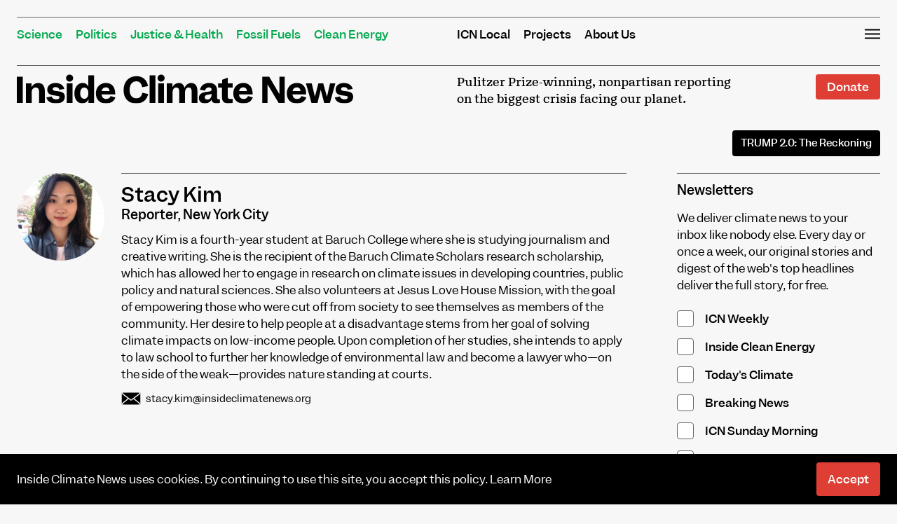

--- FILE ---
content_type: text/html; charset=UTF-8
request_url: https://insideclimatenews.org/profile/stacy-kim/
body_size: 26346
content:
<!DOCTYPE html>
<html lang="en-US">
<head><meta charset="UTF-8"><script>if(navigator.userAgent.match(/MSIE|Internet Explorer/i)||navigator.userAgent.match(/Trident\/7\..*?rv:11/i)){var href=document.location.href;if(!href.match(/[?&]nowprocket/)){if(href.indexOf("?")==-1){if(href.indexOf("#")==-1){document.location.href=href+"?nowprocket=1"}else{document.location.href=href.replace("#","?nowprocket=1#")}}else{if(href.indexOf("#")==-1){document.location.href=href+"&nowprocket=1"}else{document.location.href=href.replace("#","&nowprocket=1#")}}}}</script><script>(()=>{class RocketLazyLoadScripts{constructor(){this.v="2.0.4",this.userEvents=["keydown","keyup","mousedown","mouseup","mousemove","mouseover","mouseout","touchmove","touchstart","touchend","touchcancel","wheel","click","dblclick","input"],this.attributeEvents=["onblur","onclick","oncontextmenu","ondblclick","onfocus","onmousedown","onmouseenter","onmouseleave","onmousemove","onmouseout","onmouseover","onmouseup","onmousewheel","onscroll","onsubmit"]}async t(){this.i(),this.o(),/iP(ad|hone)/.test(navigator.userAgent)&&this.h(),this.u(),this.l(this),this.m(),this.k(this),this.p(this),this._(),await Promise.all([this.R(),this.L()]),this.lastBreath=Date.now(),this.S(this),this.P(),this.D(),this.O(),this.M(),await this.C(this.delayedScripts.normal),await this.C(this.delayedScripts.defer),await this.C(this.delayedScripts.async),await this.T(),await this.F(),await this.j(),await this.A(),window.dispatchEvent(new Event("rocket-allScriptsLoaded")),this.everythingLoaded=!0,this.lastTouchEnd&&await new Promise(t=>setTimeout(t,500-Date.now()+this.lastTouchEnd)),this.I(),this.H(),this.U(),this.W()}i(){this.CSPIssue=sessionStorage.getItem("rocketCSPIssue"),document.addEventListener("securitypolicyviolation",t=>{this.CSPIssue||"script-src-elem"!==t.violatedDirective||"data"!==t.blockedURI||(this.CSPIssue=!0,sessionStorage.setItem("rocketCSPIssue",!0))},{isRocket:!0})}o(){window.addEventListener("pageshow",t=>{this.persisted=t.persisted,this.realWindowLoadedFired=!0},{isRocket:!0}),window.addEventListener("pagehide",()=>{this.onFirstUserAction=null},{isRocket:!0})}h(){let t;function e(e){t=e}window.addEventListener("touchstart",e,{isRocket:!0}),window.addEventListener("touchend",function i(o){o.changedTouches[0]&&t.changedTouches[0]&&Math.abs(o.changedTouches[0].pageX-t.changedTouches[0].pageX)<10&&Math.abs(o.changedTouches[0].pageY-t.changedTouches[0].pageY)<10&&o.timeStamp-t.timeStamp<200&&(window.removeEventListener("touchstart",e,{isRocket:!0}),window.removeEventListener("touchend",i,{isRocket:!0}),"INPUT"===o.target.tagName&&"text"===o.target.type||(o.target.dispatchEvent(new TouchEvent("touchend",{target:o.target,bubbles:!0})),o.target.dispatchEvent(new MouseEvent("mouseover",{target:o.target,bubbles:!0})),o.target.dispatchEvent(new PointerEvent("click",{target:o.target,bubbles:!0,cancelable:!0,detail:1,clientX:o.changedTouches[0].clientX,clientY:o.changedTouches[0].clientY})),event.preventDefault()))},{isRocket:!0})}q(t){this.userActionTriggered||("mousemove"!==t.type||this.firstMousemoveIgnored?"keyup"===t.type||"mouseover"===t.type||"mouseout"===t.type||(this.userActionTriggered=!0,this.onFirstUserAction&&this.onFirstUserAction()):this.firstMousemoveIgnored=!0),"click"===t.type&&t.preventDefault(),t.stopPropagation(),t.stopImmediatePropagation(),"touchstart"===this.lastEvent&&"touchend"===t.type&&(this.lastTouchEnd=Date.now()),"click"===t.type&&(this.lastTouchEnd=0),this.lastEvent=t.type,t.composedPath&&t.composedPath()[0].getRootNode()instanceof ShadowRoot&&(t.rocketTarget=t.composedPath()[0]),this.savedUserEvents.push(t)}u(){this.savedUserEvents=[],this.userEventHandler=this.q.bind(this),this.userEvents.forEach(t=>window.addEventListener(t,this.userEventHandler,{passive:!1,isRocket:!0})),document.addEventListener("visibilitychange",this.userEventHandler,{isRocket:!0})}U(){this.userEvents.forEach(t=>window.removeEventListener(t,this.userEventHandler,{passive:!1,isRocket:!0})),document.removeEventListener("visibilitychange",this.userEventHandler,{isRocket:!0}),this.savedUserEvents.forEach(t=>{(t.rocketTarget||t.target).dispatchEvent(new window[t.constructor.name](t.type,t))})}m(){const t="return false",e=Array.from(this.attributeEvents,t=>"data-rocket-"+t),i="["+this.attributeEvents.join("],[")+"]",o="[data-rocket-"+this.attributeEvents.join("],[data-rocket-")+"]",s=(e,i,o)=>{o&&o!==t&&(e.setAttribute("data-rocket-"+i,o),e["rocket"+i]=new Function("event",o),e.setAttribute(i,t))};new MutationObserver(t=>{for(const n of t)"attributes"===n.type&&(n.attributeName.startsWith("data-rocket-")||this.everythingLoaded?n.attributeName.startsWith("data-rocket-")&&this.everythingLoaded&&this.N(n.target,n.attributeName.substring(12)):s(n.target,n.attributeName,n.target.getAttribute(n.attributeName))),"childList"===n.type&&n.addedNodes.forEach(t=>{if(t.nodeType===Node.ELEMENT_NODE)if(this.everythingLoaded)for(const i of[t,...t.querySelectorAll(o)])for(const t of i.getAttributeNames())e.includes(t)&&this.N(i,t.substring(12));else for(const e of[t,...t.querySelectorAll(i)])for(const t of e.getAttributeNames())this.attributeEvents.includes(t)&&s(e,t,e.getAttribute(t))})}).observe(document,{subtree:!0,childList:!0,attributeFilter:[...this.attributeEvents,...e]})}I(){this.attributeEvents.forEach(t=>{document.querySelectorAll("[data-rocket-"+t+"]").forEach(e=>{this.N(e,t)})})}N(t,e){const i=t.getAttribute("data-rocket-"+e);i&&(t.setAttribute(e,i),t.removeAttribute("data-rocket-"+e))}k(t){Object.defineProperty(HTMLElement.prototype,"onclick",{get(){return this.rocketonclick||null},set(e){this.rocketonclick=e,this.setAttribute(t.everythingLoaded?"onclick":"data-rocket-onclick","this.rocketonclick(event)")}})}S(t){function e(e,i){let o=e[i];e[i]=null,Object.defineProperty(e,i,{get:()=>o,set(s){t.everythingLoaded?o=s:e["rocket"+i]=o=s}})}e(document,"onreadystatechange"),e(window,"onload"),e(window,"onpageshow");try{Object.defineProperty(document,"readyState",{get:()=>t.rocketReadyState,set(e){t.rocketReadyState=e},configurable:!0}),document.readyState="loading"}catch(t){console.log("WPRocket DJE readyState conflict, bypassing")}}l(t){this.originalAddEventListener=EventTarget.prototype.addEventListener,this.originalRemoveEventListener=EventTarget.prototype.removeEventListener,this.savedEventListeners=[],EventTarget.prototype.addEventListener=function(e,i,o){o&&o.isRocket||!t.B(e,this)&&!t.userEvents.includes(e)||t.B(e,this)&&!t.userActionTriggered||e.startsWith("rocket-")||t.everythingLoaded?t.originalAddEventListener.call(this,e,i,o):(t.savedEventListeners.push({target:this,remove:!1,type:e,func:i,options:o}),"mouseenter"!==e&&"mouseleave"!==e||t.originalAddEventListener.call(this,e,t.savedUserEvents.push,o))},EventTarget.prototype.removeEventListener=function(e,i,o){o&&o.isRocket||!t.B(e,this)&&!t.userEvents.includes(e)||t.B(e,this)&&!t.userActionTriggered||e.startsWith("rocket-")||t.everythingLoaded?t.originalRemoveEventListener.call(this,e,i,o):t.savedEventListeners.push({target:this,remove:!0,type:e,func:i,options:o})}}J(t,e){this.savedEventListeners=this.savedEventListeners.filter(i=>{let o=i.type,s=i.target||window;return e!==o||t!==s||(this.B(o,s)&&(i.type="rocket-"+o),this.$(i),!1)})}H(){EventTarget.prototype.addEventListener=this.originalAddEventListener,EventTarget.prototype.removeEventListener=this.originalRemoveEventListener,this.savedEventListeners.forEach(t=>this.$(t))}$(t){t.remove?this.originalRemoveEventListener.call(t.target,t.type,t.func,t.options):this.originalAddEventListener.call(t.target,t.type,t.func,t.options)}p(t){let e;function i(e){return t.everythingLoaded?e:e.split(" ").map(t=>"load"===t||t.startsWith("load.")?"rocket-jquery-load":t).join(" ")}function o(o){function s(e){const s=o.fn[e];o.fn[e]=o.fn.init.prototype[e]=function(){return this[0]===window&&t.userActionTriggered&&("string"==typeof arguments[0]||arguments[0]instanceof String?arguments[0]=i(arguments[0]):"object"==typeof arguments[0]&&Object.keys(arguments[0]).forEach(t=>{const e=arguments[0][t];delete arguments[0][t],arguments[0][i(t)]=e})),s.apply(this,arguments),this}}if(o&&o.fn&&!t.allJQueries.includes(o)){const e={DOMContentLoaded:[],"rocket-DOMContentLoaded":[]};for(const t in e)document.addEventListener(t,()=>{e[t].forEach(t=>t())},{isRocket:!0});o.fn.ready=o.fn.init.prototype.ready=function(i){function s(){parseInt(o.fn.jquery)>2?setTimeout(()=>i.bind(document)(o)):i.bind(document)(o)}return"function"==typeof i&&(t.realDomReadyFired?!t.userActionTriggered||t.fauxDomReadyFired?s():e["rocket-DOMContentLoaded"].push(s):e.DOMContentLoaded.push(s)),o([])},s("on"),s("one"),s("off"),t.allJQueries.push(o)}e=o}t.allJQueries=[],o(window.jQuery),Object.defineProperty(window,"jQuery",{get:()=>e,set(t){o(t)}})}P(){const t=new Map;document.write=document.writeln=function(e){const i=document.currentScript,o=document.createRange(),s=i.parentElement;let n=t.get(i);void 0===n&&(n=i.nextSibling,t.set(i,n));const c=document.createDocumentFragment();o.setStart(c,0),c.appendChild(o.createContextualFragment(e)),s.insertBefore(c,n)}}async R(){return new Promise(t=>{this.userActionTriggered?t():this.onFirstUserAction=t})}async L(){return new Promise(t=>{document.addEventListener("DOMContentLoaded",()=>{this.realDomReadyFired=!0,t()},{isRocket:!0})})}async j(){return this.realWindowLoadedFired?Promise.resolve():new Promise(t=>{window.addEventListener("load",t,{isRocket:!0})})}M(){this.pendingScripts=[];this.scriptsMutationObserver=new MutationObserver(t=>{for(const e of t)e.addedNodes.forEach(t=>{"SCRIPT"!==t.tagName||t.noModule||t.isWPRocket||this.pendingScripts.push({script:t,promise:new Promise(e=>{const i=()=>{const i=this.pendingScripts.findIndex(e=>e.script===t);i>=0&&this.pendingScripts.splice(i,1),e()};t.addEventListener("load",i,{isRocket:!0}),t.addEventListener("error",i,{isRocket:!0}),setTimeout(i,1e3)})})})}),this.scriptsMutationObserver.observe(document,{childList:!0,subtree:!0})}async F(){await this.X(),this.pendingScripts.length?(await this.pendingScripts[0].promise,await this.F()):this.scriptsMutationObserver.disconnect()}D(){this.delayedScripts={normal:[],async:[],defer:[]},document.querySelectorAll("script[type$=rocketlazyloadscript]").forEach(t=>{t.hasAttribute("data-rocket-src")?t.hasAttribute("async")&&!1!==t.async?this.delayedScripts.async.push(t):t.hasAttribute("defer")&&!1!==t.defer||"module"===t.getAttribute("data-rocket-type")?this.delayedScripts.defer.push(t):this.delayedScripts.normal.push(t):this.delayedScripts.normal.push(t)})}async _(){await this.L();let t=[];document.querySelectorAll("script[type$=rocketlazyloadscript][data-rocket-src]").forEach(e=>{let i=e.getAttribute("data-rocket-src");if(i&&!i.startsWith("data:")){i.startsWith("//")&&(i=location.protocol+i);try{const o=new URL(i).origin;o!==location.origin&&t.push({src:o,crossOrigin:e.crossOrigin||"module"===e.getAttribute("data-rocket-type")})}catch(t){}}}),t=[...new Map(t.map(t=>[JSON.stringify(t),t])).values()],this.Y(t,"preconnect")}async G(t){if(await this.K(),!0!==t.noModule||!("noModule"in HTMLScriptElement.prototype))return new Promise(e=>{let i;function o(){(i||t).setAttribute("data-rocket-status","executed"),e()}try{if(navigator.userAgent.includes("Firefox/")||""===navigator.vendor||this.CSPIssue)i=document.createElement("script"),[...t.attributes].forEach(t=>{let e=t.nodeName;"type"!==e&&("data-rocket-type"===e&&(e="type"),"data-rocket-src"===e&&(e="src"),i.setAttribute(e,t.nodeValue))}),t.text&&(i.text=t.text),t.nonce&&(i.nonce=t.nonce),i.hasAttribute("src")?(i.addEventListener("load",o,{isRocket:!0}),i.addEventListener("error",()=>{i.setAttribute("data-rocket-status","failed-network"),e()},{isRocket:!0}),setTimeout(()=>{i.isConnected||e()},1)):(i.text=t.text,o()),i.isWPRocket=!0,t.parentNode.replaceChild(i,t);else{const i=t.getAttribute("data-rocket-type"),s=t.getAttribute("data-rocket-src");i?(t.type=i,t.removeAttribute("data-rocket-type")):t.removeAttribute("type"),t.addEventListener("load",o,{isRocket:!0}),t.addEventListener("error",i=>{this.CSPIssue&&i.target.src.startsWith("data:")?(console.log("WPRocket: CSP fallback activated"),t.removeAttribute("src"),this.G(t).then(e)):(t.setAttribute("data-rocket-status","failed-network"),e())},{isRocket:!0}),s?(t.fetchPriority="high",t.removeAttribute("data-rocket-src"),t.src=s):t.src="data:text/javascript;base64,"+window.btoa(unescape(encodeURIComponent(t.text)))}}catch(i){t.setAttribute("data-rocket-status","failed-transform"),e()}});t.setAttribute("data-rocket-status","skipped")}async C(t){const e=t.shift();return e?(e.isConnected&&await this.G(e),this.C(t)):Promise.resolve()}O(){this.Y([...this.delayedScripts.normal,...this.delayedScripts.defer,...this.delayedScripts.async],"preload")}Y(t,e){this.trash=this.trash||[];let i=!0;var o=document.createDocumentFragment();t.forEach(t=>{const s=t.getAttribute&&t.getAttribute("data-rocket-src")||t.src;if(s&&!s.startsWith("data:")){const n=document.createElement("link");n.href=s,n.rel=e,"preconnect"!==e&&(n.as="script",n.fetchPriority=i?"high":"low"),t.getAttribute&&"module"===t.getAttribute("data-rocket-type")&&(n.crossOrigin=!0),t.crossOrigin&&(n.crossOrigin=t.crossOrigin),t.integrity&&(n.integrity=t.integrity),t.nonce&&(n.nonce=t.nonce),o.appendChild(n),this.trash.push(n),i=!1}}),document.head.appendChild(o)}W(){this.trash.forEach(t=>t.remove())}async T(){try{document.readyState="interactive"}catch(t){}this.fauxDomReadyFired=!0;try{await this.K(),this.J(document,"readystatechange"),document.dispatchEvent(new Event("rocket-readystatechange")),await this.K(),document.rocketonreadystatechange&&document.rocketonreadystatechange(),await this.K(),this.J(document,"DOMContentLoaded"),document.dispatchEvent(new Event("rocket-DOMContentLoaded")),await this.K(),this.J(window,"DOMContentLoaded"),window.dispatchEvent(new Event("rocket-DOMContentLoaded"))}catch(t){console.error(t)}}async A(){try{document.readyState="complete"}catch(t){}try{await this.K(),this.J(document,"readystatechange"),document.dispatchEvent(new Event("rocket-readystatechange")),await this.K(),document.rocketonreadystatechange&&document.rocketonreadystatechange(),await this.K(),this.J(window,"load"),window.dispatchEvent(new Event("rocket-load")),await this.K(),window.rocketonload&&window.rocketonload(),await this.K(),this.allJQueries.forEach(t=>t(window).trigger("rocket-jquery-load")),await this.K(),this.J(window,"pageshow");const t=new Event("rocket-pageshow");t.persisted=this.persisted,window.dispatchEvent(t),await this.K(),window.rocketonpageshow&&window.rocketonpageshow({persisted:this.persisted})}catch(t){console.error(t)}}async K(){Date.now()-this.lastBreath>45&&(await this.X(),this.lastBreath=Date.now())}async X(){return document.hidden?new Promise(t=>setTimeout(t)):new Promise(t=>requestAnimationFrame(t))}B(t,e){return e===document&&"readystatechange"===t||(e===document&&"DOMContentLoaded"===t||(e===window&&"DOMContentLoaded"===t||(e===window&&"load"===t||e===window&&"pageshow"===t)))}static run(){(new RocketLazyLoadScripts).t()}}RocketLazyLoadScripts.run()})();</script>

<meta name="viewport" content="width=device-width, initial-scale=1">
<link rel="profile" href="https://gmpg.org/xfn/11">
<link rel="pingback" href="https://insideclimatenews.org/xmlrpc.php">

<meta name='robots' content='index, follow, max-image-preview:large, max-snippet:-1, max-video-preview:-1' />

<!-- Google Tag Manager for WordPress by gtm4wp.com -->
<script data-cfasync="false" data-pagespeed-no-defer>
	var gtm4wp_datalayer_name = "dataLayer";
	var dataLayer = dataLayer || [];
</script>
<!-- End Google Tag Manager for WordPress by gtm4wp.com -->
<!-- Global site tag (gtag.js) - Google Analytics -->
<script type="rocketlazyloadscript" async data-rocket-src="https://www.googletagmanager.com/gtag/js?id=UA-2208526-3"></script>
<script type="rocketlazyloadscript">
  window.dataLayer = window.dataLayer || [];
  function gtag(){dataLayer.push(arguments);}
  gtag('js', new Date());

  gtag('config', 'UA-2208526-3');
</script>

	
	<!-- This site is optimized with the Yoast SEO plugin v26.7 - https://yoast.com/wordpress/plugins/seo/ -->
	<title>Stacy Kim - Inside Climate News</title>
<link data-rocket-prefetch href="https://www.google-analytics.com" rel="dns-prefetch">
<link data-rocket-prefetch href="https://www.googletagmanager.com" rel="dns-prefetch">
<link data-rocket-prefetch href="https://loader.wisepops.com" rel="dns-prefetch">
<link data-rocket-prefetch href="https://cdn.knightlab.com" rel="dns-prefetch">
<link data-rocket-prefetch href="https://stats.wp.com" rel="dns-prefetch">
<style id="wpr-usedcss">img:is([sizes=auto i],[sizes^="auto," i]){contain-intrinsic-size:3000px 1500px}img.emoji{display:inline!important;border:none!important;box-shadow:none!important;height:1em!important;width:1em!important;margin:0 .07em!important;vertical-align:-.1em!important;background:0 0!important;padding:0!important}:where(.wp-block-button__link){border-radius:9999px;box-shadow:none;padding:calc(.667em + 2px) calc(1.333em + 2px);text-decoration:none}:root :where(.wp-block-button .wp-block-button__link.is-style-outline),:root :where(.wp-block-button.is-style-outline>.wp-block-button__link){border:2px solid;padding:.667em 1.333em}:root :where(.wp-block-button .wp-block-button__link.is-style-outline:not(.has-text-color)),:root :where(.wp-block-button.is-style-outline>.wp-block-button__link:not(.has-text-color)){color:currentColor}:root :where(.wp-block-button .wp-block-button__link.is-style-outline:not(.has-background)),:root :where(.wp-block-button.is-style-outline>.wp-block-button__link:not(.has-background)){background-color:initial;background-image:none}:where(.wp-block-calendar table:not(.has-background) th){background:#ddd}:where(.wp-block-columns){margin-bottom:1.75em}:where(.wp-block-columns.has-background){padding:1.25em 2.375em}:where(.wp-block-post-comments input[type=submit]){border:none}:where(.wp-block-cover-image:not(.has-text-color)),:where(.wp-block-cover:not(.has-text-color)){color:#fff}:where(.wp-block-cover-image.is-light:not(.has-text-color)),:where(.wp-block-cover.is-light:not(.has-text-color)){color:#000}:root :where(.wp-block-cover h1:not(.has-text-color)),:root :where(.wp-block-cover h2:not(.has-text-color)),:root :where(.wp-block-cover h3:not(.has-text-color)),:root :where(.wp-block-cover h4:not(.has-text-color)),:root :where(.wp-block-cover h5:not(.has-text-color)),:root :where(.wp-block-cover h6:not(.has-text-color)),:root :where(.wp-block-cover p:not(.has-text-color)){color:inherit}:where(.wp-block-file){margin-bottom:1.5em}:where(.wp-block-file__button){border-radius:2em;display:inline-block;padding:.5em 1em}:where(.wp-block-file__button):where(a):active,:where(.wp-block-file__button):where(a):focus,:where(.wp-block-file__button):where(a):hover,:where(.wp-block-file__button):where(a):visited{box-shadow:none;color:#fff;opacity:.85;text-decoration:none}:where(.wp-block-form-input__input){font-size:1em;margin-bottom:.5em;padding:0 .5em}:where(.wp-block-form-input__input)[type=date],:where(.wp-block-form-input__input)[type=datetime-local],:where(.wp-block-form-input__input)[type=datetime],:where(.wp-block-form-input__input)[type=email],:where(.wp-block-form-input__input)[type=month],:where(.wp-block-form-input__input)[type=number],:where(.wp-block-form-input__input)[type=password],:where(.wp-block-form-input__input)[type=search],:where(.wp-block-form-input__input)[type=tel],:where(.wp-block-form-input__input)[type=text],:where(.wp-block-form-input__input)[type=time],:where(.wp-block-form-input__input)[type=url],:where(.wp-block-form-input__input)[type=week]{border-style:solid;border-width:1px;line-height:2;min-height:2em}:where(.wp-block-group.wp-block-group-is-layout-constrained){position:relative}:root :where(.wp-block-image.is-style-rounded img,.wp-block-image .is-style-rounded img){border-radius:9999px}:where(.wp-block-latest-comments:not([style*=line-height] .wp-block-latest-comments__comment)){line-height:1.1}:where(.wp-block-latest-comments:not([style*=line-height] .wp-block-latest-comments__comment-excerpt p)){line-height:1.8}:root :where(.wp-block-latest-posts.is-grid){padding:0}:root :where(.wp-block-latest-posts.wp-block-latest-posts__list){padding-left:0}ul{box-sizing:border-box}:root :where(.wp-block-list.has-background){padding:1.25em 2.375em}:where(.wp-block-navigation.has-background .wp-block-navigation-item a:not(.wp-element-button)),:where(.wp-block-navigation.has-background .wp-block-navigation-submenu a:not(.wp-element-button)){padding:.5em 1em}:where(.wp-block-navigation .wp-block-navigation__submenu-container .wp-block-navigation-item a:not(.wp-element-button)),:where(.wp-block-navigation .wp-block-navigation__submenu-container .wp-block-navigation-submenu a:not(.wp-element-button)),:where(.wp-block-navigation .wp-block-navigation__submenu-container .wp-block-navigation-submenu button.wp-block-navigation-item__content),:where(.wp-block-navigation .wp-block-navigation__submenu-container .wp-block-pages-list__item button.wp-block-navigation-item__content){padding:.5em 1em}:root :where(p.has-background){padding:1.25em 2.375em}:where(p.has-text-color:not(.has-link-color)) a{color:inherit}:where(.wp-block-post-comments-form input:not([type=submit])),:where(.wp-block-post-comments-form textarea){border:1px solid #949494;font-family:inherit;font-size:1em}:where(.wp-block-post-comments-form input:where(:not([type=submit]):not([type=checkbox]))),:where(.wp-block-post-comments-form textarea){padding:calc(.667em + 2px)}:where(.wp-block-post-excerpt){box-sizing:border-box;margin-bottom:var(--wp--style--block-gap);margin-top:var(--wp--style--block-gap)}:where(.wp-block-preformatted.has-background){padding:1.25em 2.375em}:where(.wp-block-search__button){border:1px solid #ccc;padding:6px 10px}:where(.wp-block-search__input){appearance:none;border:1px solid #949494;flex-grow:1;font-family:inherit;font-size:inherit;font-style:inherit;font-weight:inherit;letter-spacing:inherit;line-height:inherit;margin-left:0;margin-right:0;min-width:3rem;padding:8px;text-decoration:unset!important;text-transform:inherit}:where(.wp-block-search__button-inside .wp-block-search__inside-wrapper){background-color:#fff;border:1px solid #949494;box-sizing:border-box;padding:4px}:where(.wp-block-search__button-inside .wp-block-search__inside-wrapper) .wp-block-search__input{border:none;border-radius:0;padding:0 4px}:where(.wp-block-search__button-inside .wp-block-search__inside-wrapper) .wp-block-search__input:focus{outline:0}:where(.wp-block-search__button-inside .wp-block-search__inside-wrapper) :where(.wp-block-search__button){padding:4px 8px}:root :where(.wp-block-separator.is-style-dots){height:auto;line-height:1;text-align:center}:root :where(.wp-block-separator.is-style-dots):before{color:currentColor;content:"···";font-family:serif;font-size:1.5em;letter-spacing:2em;padding-left:2em}:root :where(.wp-block-site-logo.is-style-rounded){border-radius:9999px}:where(.wp-block-social-links:not(.is-style-logos-only)) .wp-social-link{background-color:#f0f0f0;color:#444}:where(.wp-block-social-links:not(.is-style-logos-only)) .wp-social-link-amazon{background-color:#f90;color:#fff}:where(.wp-block-social-links:not(.is-style-logos-only)) .wp-social-link-bandcamp{background-color:#1ea0c3;color:#fff}:where(.wp-block-social-links:not(.is-style-logos-only)) .wp-social-link-behance{background-color:#0757fe;color:#fff}:where(.wp-block-social-links:not(.is-style-logos-only)) .wp-social-link-bluesky{background-color:#0a7aff;color:#fff}:where(.wp-block-social-links:not(.is-style-logos-only)) .wp-social-link-codepen{background-color:#1e1f26;color:#fff}:where(.wp-block-social-links:not(.is-style-logos-only)) .wp-social-link-deviantart{background-color:#02e49b;color:#fff}:where(.wp-block-social-links:not(.is-style-logos-only)) .wp-social-link-discord{background-color:#5865f2;color:#fff}:where(.wp-block-social-links:not(.is-style-logos-only)) .wp-social-link-dribbble{background-color:#e94c89;color:#fff}:where(.wp-block-social-links:not(.is-style-logos-only)) .wp-social-link-dropbox{background-color:#4280ff;color:#fff}:where(.wp-block-social-links:not(.is-style-logos-only)) .wp-social-link-etsy{background-color:#f45800;color:#fff}:where(.wp-block-social-links:not(.is-style-logos-only)) .wp-social-link-facebook{background-color:#0866ff;color:#fff}:where(.wp-block-social-links:not(.is-style-logos-only)) .wp-social-link-fivehundredpx{background-color:#000;color:#fff}:where(.wp-block-social-links:not(.is-style-logos-only)) .wp-social-link-flickr{background-color:#0461dd;color:#fff}:where(.wp-block-social-links:not(.is-style-logos-only)) .wp-social-link-foursquare{background-color:#e65678;color:#fff}:where(.wp-block-social-links:not(.is-style-logos-only)) .wp-social-link-github{background-color:#24292d;color:#fff}:where(.wp-block-social-links:not(.is-style-logos-only)) .wp-social-link-goodreads{background-color:#eceadd;color:#382110}:where(.wp-block-social-links:not(.is-style-logos-only)) .wp-social-link-google{background-color:#ea4434;color:#fff}:where(.wp-block-social-links:not(.is-style-logos-only)) .wp-social-link-gravatar{background-color:#1d4fc4;color:#fff}:where(.wp-block-social-links:not(.is-style-logos-only)) .wp-social-link-instagram{background-color:#f00075;color:#fff}:where(.wp-block-social-links:not(.is-style-logos-only)) .wp-social-link-lastfm{background-color:#e21b24;color:#fff}:where(.wp-block-social-links:not(.is-style-logos-only)) .wp-social-link-linkedin{background-color:#0d66c2;color:#fff}:where(.wp-block-social-links:not(.is-style-logos-only)) .wp-social-link-mastodon{background-color:#3288d4;color:#fff}:where(.wp-block-social-links:not(.is-style-logos-only)) .wp-social-link-medium{background-color:#000;color:#fff}:where(.wp-block-social-links:not(.is-style-logos-only)) .wp-social-link-meetup{background-color:#f6405f;color:#fff}:where(.wp-block-social-links:not(.is-style-logos-only)) .wp-social-link-patreon{background-color:#000;color:#fff}:where(.wp-block-social-links:not(.is-style-logos-only)) .wp-social-link-pinterest{background-color:#e60122;color:#fff}:where(.wp-block-social-links:not(.is-style-logos-only)) .wp-social-link-pocket{background-color:#ef4155;color:#fff}:where(.wp-block-social-links:not(.is-style-logos-only)) .wp-social-link-reddit{background-color:#ff4500;color:#fff}:where(.wp-block-social-links:not(.is-style-logos-only)) .wp-social-link-skype{background-color:#0478d7;color:#fff}:where(.wp-block-social-links:not(.is-style-logos-only)) .wp-social-link-snapchat{background-color:#fefc00;color:#fff;stroke:#000}:where(.wp-block-social-links:not(.is-style-logos-only)) .wp-social-link-soundcloud{background-color:#ff5600;color:#fff}:where(.wp-block-social-links:not(.is-style-logos-only)) .wp-social-link-spotify{background-color:#1bd760;color:#fff}:where(.wp-block-social-links:not(.is-style-logos-only)) .wp-social-link-telegram{background-color:#2aabee;color:#fff}:where(.wp-block-social-links:not(.is-style-logos-only)) .wp-social-link-threads{background-color:#000;color:#fff}:where(.wp-block-social-links:not(.is-style-logos-only)) .wp-social-link-tiktok{background-color:#000;color:#fff}:where(.wp-block-social-links:not(.is-style-logos-only)) .wp-social-link-tumblr{background-color:#011835;color:#fff}:where(.wp-block-social-links:not(.is-style-logos-only)) .wp-social-link-twitch{background-color:#6440a4;color:#fff}:where(.wp-block-social-links:not(.is-style-logos-only)) .wp-social-link-twitter{background-color:#1da1f2;color:#fff}:where(.wp-block-social-links:not(.is-style-logos-only)) .wp-social-link-vimeo{background-color:#1eb7ea;color:#fff}:where(.wp-block-social-links:not(.is-style-logos-only)) .wp-social-link-vk{background-color:#4680c2;color:#fff}:where(.wp-block-social-links:not(.is-style-logos-only)) .wp-social-link-wordpress{background-color:#3499cd;color:#fff}:where(.wp-block-social-links:not(.is-style-logos-only)) .wp-social-link-whatsapp{background-color:#25d366;color:#fff}:where(.wp-block-social-links:not(.is-style-logos-only)) .wp-social-link-x{background-color:#000;color:#fff}:where(.wp-block-social-links:not(.is-style-logos-only)) .wp-social-link-yelp{background-color:#d32422;color:#fff}:where(.wp-block-social-links:not(.is-style-logos-only)) .wp-social-link-youtube{background-color:red;color:#fff}:where(.wp-block-social-links.is-style-logos-only) .wp-social-link{background:0 0}:where(.wp-block-social-links.is-style-logos-only) .wp-social-link svg{height:1.25em;width:1.25em}:where(.wp-block-social-links.is-style-logos-only) .wp-social-link-amazon{color:#f90}:where(.wp-block-social-links.is-style-logos-only) .wp-social-link-bandcamp{color:#1ea0c3}:where(.wp-block-social-links.is-style-logos-only) .wp-social-link-behance{color:#0757fe}:where(.wp-block-social-links.is-style-logos-only) .wp-social-link-bluesky{color:#0a7aff}:where(.wp-block-social-links.is-style-logos-only) .wp-social-link-codepen{color:#1e1f26}:where(.wp-block-social-links.is-style-logos-only) .wp-social-link-deviantart{color:#02e49b}:where(.wp-block-social-links.is-style-logos-only) .wp-social-link-discord{color:#5865f2}:where(.wp-block-social-links.is-style-logos-only) .wp-social-link-dribbble{color:#e94c89}:where(.wp-block-social-links.is-style-logos-only) .wp-social-link-dropbox{color:#4280ff}:where(.wp-block-social-links.is-style-logos-only) .wp-social-link-etsy{color:#f45800}:where(.wp-block-social-links.is-style-logos-only) .wp-social-link-facebook{color:#0866ff}:where(.wp-block-social-links.is-style-logos-only) .wp-social-link-fivehundredpx{color:#000}:where(.wp-block-social-links.is-style-logos-only) .wp-social-link-flickr{color:#0461dd}:where(.wp-block-social-links.is-style-logos-only) .wp-social-link-foursquare{color:#e65678}:where(.wp-block-social-links.is-style-logos-only) .wp-social-link-github{color:#24292d}:where(.wp-block-social-links.is-style-logos-only) .wp-social-link-goodreads{color:#382110}:where(.wp-block-social-links.is-style-logos-only) .wp-social-link-google{color:#ea4434}:where(.wp-block-social-links.is-style-logos-only) .wp-social-link-gravatar{color:#1d4fc4}:where(.wp-block-social-links.is-style-logos-only) .wp-social-link-instagram{color:#f00075}:where(.wp-block-social-links.is-style-logos-only) .wp-social-link-lastfm{color:#e21b24}:where(.wp-block-social-links.is-style-logos-only) .wp-social-link-linkedin{color:#0d66c2}:where(.wp-block-social-links.is-style-logos-only) .wp-social-link-mastodon{color:#3288d4}:where(.wp-block-social-links.is-style-logos-only) .wp-social-link-medium{color:#000}:where(.wp-block-social-links.is-style-logos-only) .wp-social-link-meetup{color:#f6405f}:where(.wp-block-social-links.is-style-logos-only) .wp-social-link-patreon{color:#000}:where(.wp-block-social-links.is-style-logos-only) .wp-social-link-pinterest{color:#e60122}:where(.wp-block-social-links.is-style-logos-only) .wp-social-link-pocket{color:#ef4155}:where(.wp-block-social-links.is-style-logos-only) .wp-social-link-reddit{color:#ff4500}:where(.wp-block-social-links.is-style-logos-only) .wp-social-link-skype{color:#0478d7}:where(.wp-block-social-links.is-style-logos-only) .wp-social-link-snapchat{color:#fff;stroke:#000}:where(.wp-block-social-links.is-style-logos-only) .wp-social-link-soundcloud{color:#ff5600}:where(.wp-block-social-links.is-style-logos-only) .wp-social-link-spotify{color:#1bd760}:where(.wp-block-social-links.is-style-logos-only) .wp-social-link-telegram{color:#2aabee}:where(.wp-block-social-links.is-style-logos-only) .wp-social-link-threads{color:#000}:where(.wp-block-social-links.is-style-logos-only) .wp-social-link-tiktok{color:#000}:where(.wp-block-social-links.is-style-logos-only) .wp-social-link-tumblr{color:#011835}:where(.wp-block-social-links.is-style-logos-only) .wp-social-link-twitch{color:#6440a4}:where(.wp-block-social-links.is-style-logos-only) .wp-social-link-twitter{color:#1da1f2}:where(.wp-block-social-links.is-style-logos-only) .wp-social-link-vimeo{color:#1eb7ea}:where(.wp-block-social-links.is-style-logos-only) .wp-social-link-vk{color:#4680c2}:where(.wp-block-social-links.is-style-logos-only) .wp-social-link-whatsapp{color:#25d366}:where(.wp-block-social-links.is-style-logos-only) .wp-social-link-wordpress{color:#3499cd}:where(.wp-block-social-links.is-style-logos-only) .wp-social-link-x{color:#000}:where(.wp-block-social-links.is-style-logos-only) .wp-social-link-yelp{color:#d32422}:where(.wp-block-social-links.is-style-logos-only) .wp-social-link-youtube{color:red}:root :where(.wp-block-social-links .wp-social-link a){padding:.25em}:root :where(.wp-block-social-links.is-style-logos-only .wp-social-link a){padding:0}:root :where(.wp-block-social-links.is-style-pill-shape .wp-social-link a){padding-left:.6666666667em;padding-right:.6666666667em}:root :where(.wp-block-tag-cloud.is-style-outline){display:flex;flex-wrap:wrap;gap:1ch}:root :where(.wp-block-tag-cloud.is-style-outline a){border:1px solid;font-size:unset!important;margin-right:0;padding:1ch 2ch;text-decoration:none!important}:root :where(.wp-block-table-of-contents){box-sizing:border-box}:where(.wp-block-term-description){box-sizing:border-box;margin-bottom:var(--wp--style--block-gap);margin-top:var(--wp--style--block-gap)}:where(pre.wp-block-verse){font-family:inherit}:root{--wp-block-synced-color:#7a00df;--wp-block-synced-color--rgb:122,0,223;--wp-bound-block-color:var(--wp-block-synced-color);--wp-editor-canvas-background:#ddd;--wp-admin-theme-color:#007cba;--wp-admin-theme-color--rgb:0,124,186;--wp-admin-theme-color-darker-10:#006ba1;--wp-admin-theme-color-darker-10--rgb:0,107,160.5;--wp-admin-theme-color-darker-20:#005a87;--wp-admin-theme-color-darker-20--rgb:0,90,135;--wp-admin-border-width-focus:2px}@media (min-resolution:192dpi){:root{--wp-admin-border-width-focus:1.5px}}:root{--wp--preset--font-size--normal:16px;--wp--preset--font-size--huge:42px}.screen-reader-text{border:0;clip-path:inset(50%);height:1px;margin:-1px;overflow:hidden;padding:0;position:absolute;width:1px;word-wrap:normal!important}.screen-reader-text:focus{background-color:#ddd;clip-path:none;color:#444;display:block;font-size:1em;height:auto;left:5px;line-height:normal;padding:15px 23px 14px;text-decoration:none;top:5px;width:auto;z-index:100000}html :where(.has-border-color){border-style:solid}html :where([style*=border-top-color]){border-top-style:solid}html :where([style*=border-right-color]){border-right-style:solid}html :where([style*=border-bottom-color]){border-bottom-style:solid}html :where([style*=border-left-color]){border-left-style:solid}html :where([style*=border-width]){border-style:solid}html :where([style*=border-top-width]){border-top-style:solid}html :where([style*=border-right-width]){border-right-style:solid}html :where([style*=border-bottom-width]){border-bottom-style:solid}html :where([style*=border-left-width]){border-left-style:solid}html :where(img[class*=wp-image-]){height:auto;max-width:100%}:where(figure){margin:0 0 1em}html :where(.is-position-sticky){--wp-admin--admin-bar--position-offset:var(--wp-admin--admin-bar--height,0px)}@media screen and (max-width:600px){html :where(.is-position-sticky){--wp-admin--admin-bar--position-offset:0px}}:root{--wp--preset--aspect-ratio--square:1;--wp--preset--aspect-ratio--4-3:4/3;--wp--preset--aspect-ratio--3-4:3/4;--wp--preset--aspect-ratio--3-2:3/2;--wp--preset--aspect-ratio--2-3:2/3;--wp--preset--aspect-ratio--16-9:16/9;--wp--preset--aspect-ratio--9-16:9/16;--wp--preset--color--black:#000000;--wp--preset--color--cyan-bluish-gray:#abb8c3;--wp--preset--color--white:#ffffff;--wp--preset--color--pale-pink:#f78da7;--wp--preset--color--vivid-red:#cf2e2e;--wp--preset--color--luminous-vivid-orange:#ff6900;--wp--preset--color--luminous-vivid-amber:#fcb900;--wp--preset--color--light-green-cyan:#7bdcb5;--wp--preset--color--vivid-green-cyan:#00d084;--wp--preset--color--pale-cyan-blue:#8ed1fc;--wp--preset--color--vivid-cyan-blue:#0693e3;--wp--preset--color--vivid-purple:#9b51e0;--wp--preset--gradient--vivid-cyan-blue-to-vivid-purple:linear-gradient(135deg,rgb(6, 147, 227) 0%,rgb(155, 81, 224) 100%);--wp--preset--gradient--light-green-cyan-to-vivid-green-cyan:linear-gradient(135deg,rgb(122, 220, 180) 0%,rgb(0, 208, 130) 100%);--wp--preset--gradient--luminous-vivid-amber-to-luminous-vivid-orange:linear-gradient(135deg,rgb(252, 185, 0) 0%,rgb(255, 105, 0) 100%);--wp--preset--gradient--luminous-vivid-orange-to-vivid-red:linear-gradient(135deg,rgb(255, 105, 0) 0%,rgb(207, 46, 46) 100%);--wp--preset--gradient--very-light-gray-to-cyan-bluish-gray:linear-gradient(135deg,rgb(238, 238, 238) 0%,rgb(169, 184, 195) 100%);--wp--preset--gradient--cool-to-warm-spectrum:linear-gradient(135deg,rgb(74, 234, 220) 0%,rgb(151, 120, 209) 20%,rgb(207, 42, 186) 40%,rgb(238, 44, 130) 60%,rgb(251, 105, 98) 80%,rgb(254, 248, 76) 100%);--wp--preset--gradient--blush-light-purple:linear-gradient(135deg,rgb(255, 206, 236) 0%,rgb(152, 150, 240) 100%);--wp--preset--gradient--blush-bordeaux:linear-gradient(135deg,rgb(254, 205, 165) 0%,rgb(254, 45, 45) 50%,rgb(107, 0, 62) 100%);--wp--preset--gradient--luminous-dusk:linear-gradient(135deg,rgb(255, 203, 112) 0%,rgb(199, 81, 192) 50%,rgb(65, 88, 208) 100%);--wp--preset--gradient--pale-ocean:linear-gradient(135deg,rgb(255, 245, 203) 0%,rgb(182, 227, 212) 50%,rgb(51, 167, 181) 100%);--wp--preset--gradient--electric-grass:linear-gradient(135deg,rgb(202, 248, 128) 0%,rgb(113, 206, 126) 100%);--wp--preset--gradient--midnight:linear-gradient(135deg,rgb(2, 3, 129) 0%,rgb(40, 116, 252) 100%);--wp--preset--font-size--small:13px;--wp--preset--font-size--medium:20px;--wp--preset--font-size--large:36px;--wp--preset--font-size--x-large:42px;--wp--preset--spacing--20:0.44rem;--wp--preset--spacing--30:0.67rem;--wp--preset--spacing--40:1rem;--wp--preset--spacing--50:1.5rem;--wp--preset--spacing--60:2.25rem;--wp--preset--spacing--70:3.38rem;--wp--preset--spacing--80:5.06rem;--wp--preset--shadow--natural:6px 6px 9px rgba(0, 0, 0, .2);--wp--preset--shadow--deep:12px 12px 50px rgba(0, 0, 0, .4);--wp--preset--shadow--sharp:6px 6px 0px rgba(0, 0, 0, .2);--wp--preset--shadow--outlined:6px 6px 0px -3px rgb(255, 255, 255),6px 6px rgb(0, 0, 0);--wp--preset--shadow--crisp:6px 6px 0px rgb(0, 0, 0)}:where(.is-layout-flex){gap:.5em}:where(.is-layout-grid){gap:.5em}:where(.wp-block-columns.is-layout-flex){gap:2em}:where(.wp-block-columns.is-layout-grid){gap:2em}:where(.wp-block-post-template.is-layout-flex){gap:1.25em}:where(.wp-block-post-template.is-layout-grid){gap:1.25em}@font-face{font-display:swap;font-family:Doyle;font-weight:400;src:url(https://insideclimatenews.org/wp-content/themes/insideclimatenews/fonts/doyle/Doyle-Regular.woff2) format("woff2"),url(https://insideclimatenews.org/wp-content/themes/insideclimatenews/fonts/doyle/Doyle-Regular.woff) format("woff"),url(https://insideclimatenews.org/wp-content/themes/insideclimatenews/fonts/doyle/Doyle-Regular.eot) format("embedded-opentype")}@font-face{font-display:swap;font-family:Garnett;font-weight:400;src:url(https://insideclimatenews.org/wp-content/themes/insideclimatenews/fonts/garnett/Garnett-Regular.woff2) format("woff2"),url(https://insideclimatenews.org/wp-content/themes/insideclimatenews/fonts/garnett/Garnett-Regular.woff) format("woff"),url(https://insideclimatenews.org/wp-content/themes/insideclimatenews/fonts/garnett/Garnett-Regular.eot) format("embedded-opentype")}@font-face{font-display:swap;font-family:Garnett;font-weight:500;src:url(https://insideclimatenews.org/wp-content/themes/insideclimatenews/fonts/garnett/Garnett-Medium.woff2) format("woff2"),url(https://insideclimatenews.org/wp-content/themes/insideclimatenews/fonts/garnett/Garnett-Medium.woff) format("woff"),url(https://insideclimatenews.org/wp-content/themes/insideclimatenews/fonts/garnett/Garnett-Medium.eot) format("embedded-opentype")}@font-face{font-display:swap;font-family:Garnett;font-weight:700;src:url(https://insideclimatenews.org/wp-content/themes/insideclimatenews/fonts/garnett/Garnett-Semibold.woff2) format("woff2"),url(https://insideclimatenews.org/wp-content/themes/insideclimatenews/fonts/garnett/Garnett-Semibold.woff) format("woff"),url(https://insideclimatenews.org/wp-content/themes/insideclimatenews/fonts/garnett/Garnett-Semibold.eot) format("embedded-opentype")}html{font-family:sans-serif;-webkit-text-size-adjust:100%;-ms-text-size-adjust:100%}body{margin:0}article,aside,details,footer,header,main,nav,section,summary{display:block}audio,canvas,progress,video{display:inline-block;vertical-align:baseline}audio:not([controls]){display:none;height:0}[hidden],template{display:none}a{background-color:transparent}a:active,a:hover{outline:0}strong{font-weight:700}h1{font-size:2em;margin:.67em 0}img{border:0}svg:not(:root){overflow:hidden}hr{box-sizing:content-box;height:0}code{font-family:monospace,monospace;font-size:1em}button,input,optgroup,select,textarea{color:inherit;font:inherit;margin:0}button{overflow:visible}button,select{text-transform:none}button,html input[type=button],input[type=submit]{-webkit-appearance:button;cursor:pointer}button[disabled],html input[disabled]{cursor:default}button::-moz-focus-inner,input::-moz-focus-inner{border:0;padding:0}input{line-height:normal}input[type=checkbox],input[type=radio]{box-sizing:border-box;padding:0}input[type=number]::-webkit-inner-spin-button,input[type=number]::-webkit-outer-spin-button{height:auto}input[type=search]{-webkit-appearance:textfield;box-sizing:content-box}input[type=search]::-webkit-search-cancel-button,input[type=search]::-webkit-search-decoration{-webkit-appearance:none}fieldset{border:1px solid silver;margin:0 2px;padding:.35em .625em .75em}legend{border:0;padding:0}textarea{overflow:auto}optgroup{font-weight:700}table{border-collapse:collapse;border-spacing:0}body,button,input,select,textarea{color:#000;font-family:Garnett,sans-serif;font-size:1rem;line-height:1.5}h1,h2,h3{clear:both}h2{font-family:Tiempos,serif;font-size:1.75rem;font-weight:400;line-height:1.28;margin:48px 0 24px}h3{font-family:Tiempos,serif;font-size:1.5rem;font-weight:400;line-height:1.33;margin-bottom:24px}@media (max-width:1200px){h2{font-size:1.5rem;line-height:1.333}h3{font-size:1.25rem;line-height:1.4}}p{margin-bottom:1.5em}em{font-style:italic}code{font-family:Monaco,Consolas,'Andale Mono','DejaVu Sans Mono',monospace;font-size:.9375rem}html{box-sizing:border-box}*,:after,:before{box-sizing:inherit}body{background:#f7f7f7;font-feature-settings:"ss01"}hr{border:1px solid #000;border-bottom:0;border-left:0;border-right:0;margin:1.5em 0;width:100%}ul{margin:0 0 1.5em}ul{list-style:disc}li>ul{margin-bottom:0;margin-left:1.5em}img{height:auto;max-width:100%}table{margin:0 0 1.5em;width:100%}.button,button,input[type=button],input[type=submit]{-webkit-appearance:none;-moz-appearance:none;appearance:none;background-color:#000;border:none;border-radius:4px;box-shadow:none;color:#fff;display:inline-block;font-family:Garnett,sans-serif;font-size:1rem;font-weight:500;line-height:1.5;padding:12px 16px;text-align:center;transition:background .15s ease}.button:active,.button:focus,.button:hover,button:active,button:focus,button:hover,input[type=button]:active,input[type=button]:focus,input[type=button]:hover,input[type=submit]:active,input[type=submit]:focus,input[type=submit]:hover{background-color:#06a950;color:#fff}.button .icon *,button .icon *,input[type=button] .icon *,input[type=submit] .icon *{fill:currentColor}.button.button-red,button.button-red,input[type=button].button-red,input[type=submit].button-red{background-color:#df3e34}.button.button-red:hover,button.button-red:hover,input[type=button].button-red:hover,input[type=submit].button-red:hover{background-color:#000}.button.button-transparent,button.button-transparent,input[type=button].button-transparent,input[type=submit].button-transparent{background-color:transparent;color:#000;padding:0}.button.button-icon-circle,button.button-icon-circle,input[type=button].button-icon-circle,input[type=submit].button-icon-circle{align-items:center;border-radius:50%;display:flex;height:46px;justify-content:center;padding:0;width:46px}input[type=email],input[type=number],input[type=range],input[type=search],input[type=text],input[type=url],input[type=week],textarea{-webkit-appearance:none;background-color:#fff;border:1px solid #ccc;border-radius:4px;box-sizing:border-box;color:#000;font-family:Garnett,sans-serif;font-size:1rem;line-height:1.5;max-width:100%;outline:0;padding:12px 16px;width:16em}input[type=email]:focus,input[type=number]:focus,input[type=range]:focus,input[type=search]:focus,input[type=text]:focus,input[type=url]:focus,input[type=week]:focus,textarea:focus{border-color:#000}textarea{width:100%}.icn-checkbox-holder input[type=checkbox],.icn-checkbox-holder input[type=radio]{display:none}.icn-checkbox{border:1px solid #666;border-radius:4px;display:inline-block;height:1.5rem;width:1.5rem}input[type=checkbox]:checked~label .icn-checkbox,input[type=radio]:checked~label .icn-checkbox{background-color:#000;background-image:url(https://insideclimatenews.org/wp-content/themes/insideclimatenews/images/icons/check-white.svg);background-position:50%;background-repeat:no-repeat;background-size:100%;border-color:#000}select{-webkit-appearance:none;background-image:url(https://insideclimatenews.org/wp-content/themes/insideclimatenews/images/icons/arrow-down-green.svg);background-position:right 16px top 50%,0 0;background-repeat:no-repeat;background-size:16px auto,100%;border:1px solid #ccc;border-radius:4px;font-family:Garnett,sans-serif;font-size:1rem;outline:0;padding:8px 48px 8px 16px}select:focus{border:1px solid #000}a{color:#058740;text-decoration:none}a:active,a:focus,a:hover{color:#024420}ul.menu{list-style:none;margin:0;padding:0}ul.menu li{display:inline-block;margin:0 16px 0 0;padding:0}ul.menu a{color:inherit}.slide-menu{background-color:#fff;bottom:0;box-shadow:0 0 10px rgba(0,0,0,.1);display:none;overflow:scroll;padding:24px 128px 24px 24px;position:fixed;right:0;top:0;z-index:9000}.slide-menu.is-open{display:block}.slide-menu .widget{border-top:1px solid #666;margin-bottom:48px;padding-top:12px}.slide-menu .widget-title{color:#666;font-family:Garnett,sans-serif;font-size:1rem;line-height:2;margin:0 0 12px;padding:0}.slide-menu .menu{line-height:2;list-style:none;margin:0;padding:0}.slide-menu .menu li{display:block}.slide-menu .button-close-slide-menu{position:fixed;right:24px;top:24px}.slide-menu .search-form{display:flex}.slide-menu .search-form label{flex:1;margin-right:12px}.slide-menu .search-field{width:100%}.slide-menu section:nth-of-type(2){color:#06a950;font-weight:700}.slide-menu section:nth-of-type(3){font-weight:700}@media (max-width:720px){.slide-menu{width:100%}.slide-menu .button-close-slide-menu{right:8px;top:8px}}@media (max-width:500px){.slide-menu{padding-right:32px}}.screen-reader-text{clip:rect(1px,1px,1px,1px);height:1px;overflow:hidden;position:absolute!important;width:1px}.screen-reader-text:focus{background-color:#fff;border-radius:3px;box-shadow:0 0 2px 2px rgba(0,0,0,.6);clip:auto!important;color:#000;display:block;font-size:.875rem;font-weight:700;height:auto;left:5px;line-height:normal;padding:15px 23px 14px;text-decoration:none;top:5px;width:auto;z-index:100000}#content[tabindex="-1"]:focus{outline:0}.clear:after,.clear:before,.site-content:after,.site-content:before,.site-footer:after,.site-footer:before,.site-header:after,.site-header:before{clear:both;content:"";display:table;table-layout:fixed}.tns-outer{padding:0!important}.tns-outer [hidden]{display:none!important}.tns-outer [aria-controls],.tns-outer [data-action]{cursor:pointer}.tns-slider{transition:all 0s}.tns-slider>.tns-item{box-sizing:border-box}.tns-horizontal.tns-subpixel{white-space:nowrap}.tns-horizontal.tns-subpixel>.tns-item{display:inline-block;vertical-align:top;white-space:normal}.tns-horizontal.tns-no-subpixel:after{clear:both;content:"";display:table}.tns-horizontal.tns-no-subpixel>.tns-item{float:left}.tns-horizontal.tns-carousel.tns-no-subpixel>.tns-item{margin-right:-100%}.tns-gallery,.tns-no-calc{left:0;position:relative}.tns-gallery{min-height:1px}.tns-gallery>.tns-item{left:-100%;position:absolute;transition:transform 0s,opacity 0s}.tns-gallery>.tns-slide-active{left:auto!important;position:relative}.tns-gallery>.tns-moving{transition:all .25s}.tns-autowidth{display:inline-block}.tns-lazy-img{opacity:.6;transition:opacity .6s}.tns-lazy-img.tns-complete{opacity:1}.tns-ah{transition:height 0s}.tns-ovh{overflow:hidden}.tns-visually-hidden{left:-10000em;position:absolute}.tns-transparent{opacity:0;visibility:hidden}.tns-fadeIn{opacity:1;z-index:0}.tns-fadeOut,.tns-normal{opacity:0;z-index:-1}.tns-vpfix{white-space:nowrap}.tns-vpfix>div,.tns-vpfix>li{display:inline-block}.tns-t-subp2{height:10px;margin:0 auto;overflow:hidden;position:relative;width:310px}.tns-t-ct{position:absolute;right:0;width:2333.3333333%;width:2333.33333%;width:2333.3333333333%}.tns-t-ct:after{clear:both;content:"";display:table}.tns-t-ct>div{float:left;height:10px;width:1.4285714%;width:1.42857%;width:1.4285714286%}.icn-slideshow{margin-bottom:32px;position:relative}.icn-slideshow.is-style-slider{background-color:#000}.icn-slideshow.is-style-slider .open-button{display:none}.icn-slideshow.is-style-slider .slide-count{color:#fff;font-family:Garnett,sans-serif;font-size:.875rem;font-weight:500;padding:0 32px}.icn-slideshow.is-style-slider .slider-controls{display:flex;justify-content:flex-end;list-style:none;margin:0 -15px;padding:0}.icn-slideshow.is-style-slider .slider-controls li{margin:0 15px;padding:0}.site-container{margin:0 auto;max-width:1488px;padding:24px}.site-container:after,.site-container:before{clear:both;content:"";display:table;table-layout:fixed}.site-header{margin-bottom:24px}.site-header .menus-holder,.site-header .site-branding{display:grid;grid-template-columns:repeat(12,1fr);grid-column-gap:24px;border-top:1px solid #666;padding-bottom:32px;padding-top:12px}.site-header .primary-menu{color:#06a950;font-weight:500;grid-column:1/span 6}.site-header .secondary-menu{font-weight:500;grid-column:7/span 5}.site-header .buttons-holder{display:flex;grid-column:12/span 1;justify-content:flex-end}.site-header .button-open-slide-menu,.site-header .button-open-slide-menu .icon{display:block}.site-header .site-logo-holder{grid-column:1/span 6}.site-header .site-logo img{display:block;max-width:480px;width:100%}.site-header .site-tagline{font-family:Doyle,serif;grid-column:7/span 4}.site-header .donate-holder{grid-column:11/span 2;text-align:right}.site-header .donate-holder .button{padding:6px 16px}.site-header .header-special-button{display:flex;justify-content:flex-end}.site-header .header-special-button--link{background-color:#000;border-radius:4px;color:#fff;font-size:.875rem;font-weight:500;padding:8px 12px;position:relative}.site-header .header-special-button--link:focus,.site-header .header-special-button--link:hover{background-color:#df3e34}.site-header .header-special-button--link .lead{text-transform:uppercase}@media (max-width:1200px){.site-header .primary-menu{grid-column:1/span 10}.site-header .secondary-menu{display:none}}@media (max-width:970px){.site-header .site-tagline{display:none}.site-header .site-logo-holder{grid-column:1/span 10}}@media (max-width:720px){.site-container{padding-top:0}.site-header{background-color:#fff;border-bottom:1px solid #666;margin-bottom:-1px;margin-left:calc(-50vw - -50%);padding:0 24px;position:sticky;top:0;width:100vw;z-index:5000}.site-header .primary-menu{display:none}.site-header .menus-holder{border:none;padding:0}.site-header .button-open-slide-menu{position:absolute;right:24px;top:12px}.site-header .site-branding{align-items:center;border-top:none;display:flex;padding-bottom:12px;padding-right:36px}.site-header .site-logo-holder{flex:1}.site-header .site-logo img{max-width:300px}.site-header .donate-holder .button{font-size:.875rem;padding:3px 12px}.site-header .header-special-button{justify-content:center;padding-bottom:12px}.site-header .header-special-button--link{flex:1;padding:6px 8px;text-align:center}.site-content{margin-top:-1px}}.site-footer{border-top:1px solid #666;display:grid;grid-template-columns:repeat(12,1fr);grid-column-gap:24px;padding-bottom:32px;padding-top:12px}.site-footer .site-branding{display:flex;flex-direction:column;grid-column:1/span 5;justify-content:space-between}.site-footer .social-menu li{margin-right:24px}.site-footer .social-menu li .icon{display:inline-block;height:auto;vertical-align:middle;width:24px}.site-footer .social-menu li .icon.icon-x{width:18px}.site-footer .footer-primary-menu,.site-footer .footer-secondary-menu{font-family:Garnett,sans-serif;grid-column:span 2}.site-footer .footer-primary-menu li,.site-footer .footer-secondary-menu li{display:block}.site-footer .footer-primary-menu{font-weight:500}.site-footer .nonprofit-ratings{display:flex;gap:24px;grid-column:span 3;list-style:none;margin:0;padding:0}.site-footer .nonprofit-ratings li{margin:0;padding:0}@media (max-width:920px){.site-footer{-moz-column-gap:0;column-gap:0;row-gap:48px}.site-footer .site-branding{grid-column:1/span 12}.site-footer .site-logo{display:inline-block;margin-bottom:48px}.site-footer .footer-primary-menu,.site-footer .footer-secondary-menu{grid-column:span 6}.site-footer .nonprofit-ratings{grid-column:span 12}}.donate-cta{display:grid;grid-template-columns:repeat(12,1fr);margin-bottom:32px;grid-column-gap:24px}.donate-cta .content{border-top:1px solid #666;grid-column:1/span 3;padding-top:12px}.donate-cta .content *{margin:0 0 16px}.donate-cta .image{background-image:url(https://insideclimatenews.org/wp-content/themes/insideclimatenews/images/donate-bg.jpg);background-position:50%;background-repeat:none;background-size:cover;grid-column:4/span 9;padding-top:35%}.donate-cta .section-title{font-family:Garnett,sans-serif;font-size:1.75rem;font-weight:700;line-height:1.28;margin:0 0 16px}@media (max-width:1200px){.donate-cta .section-title{font-size:1.5rem;line-height:1.333}}@media (max-width:970px){.donate-cta .content{grid-column:1/span 4}.donate-cta .image{grid-column:5/span 8}}@media (max-width:720px){.donate-cta{-moz-column-gap:0;column-gap:0}.donate-cta .content{grid-column:1/span 12}.donate-cta .image{display:none}}.content-area.with-sidebar{display:grid;grid-template-columns:repeat(12,1fr);grid-column-gap:24px}.content-area.with-sidebar .site-main{margin-bottom:64px;position:relative}.content-area.with-sidebar .page-header,.content-area.with-sidebar .site-main{grid-column:1/span 9;padding-right:24px}.content-area.with-sidebar .page-header .page-title{border-top:1px solid #666;margin-bottom:0;padding-top:12px}.content-area.with-sidebar .page-sidebar{grid-column:10/span 3;grid-row:1/span 3}@media (max-width:970px){.content-area.with-sidebar .page-header,.content-area.with-sidebar .site-main{grid-column:1/span 8}.content-area.with-sidebar .page-sidebar{grid-column:9/span 4}}@media (max-width:720px){.content-area.with-sidebar{-moz-column-gap:0;column-gap:0}.content-area.with-sidebar .page-header,.content-area.with-sidebar .page-sidebar,.content-area.with-sidebar .site-main{grid-column:1/span 12;padding-right:0}.content-area.with-sidebar .page-header{order:10}.content-area.with-sidebar .site-main{order:30}.content-area.with-sidebar .page-sidebar{grid-row:initial;order:50}.sticky-header{display:none}}.icn-sticky-footer{bottom:0;left:0;position:fixed;width:100%;z-index:99999}.icn-cookie-notice{align-items:center;background-color:#000;color:#fff;display:none;gap:12px;padding:12px 24px;width:100%}.icn-cookie-notice.show{display:flex}.icn-cookie-notice a{color:#fff}.icn-cookie-notice .content{flex-grow:1;font-weight:400}.sticky-header{background-color:#fff;border-bottom:1px solid #666;left:0;position:fixed;top:-200px;transition:all .5s ease-in-out;width:100%;z-index:5000}.sticky-header.active{top:0}.sticky-header .wrap{align-items:center;display:flex;gap:24px;margin:0 auto;max-width:1488px;padding:16px 24px}.sticky-header .site-logo-holder{flex:1}.sticky-header .site-logo-holder img{width:330px}.sticky-header .donate-holder .button{font-size:.875rem;padding:8px 12px}.hentry{margin:0 0 1.5em}.posts-list,body.page .posts-list{display:grid;grid-template-columns:repeat(12,1fr);grid-column-gap:24px;grid-row-gap:32px}@media (max-width:500px){.posts-list,body.page .posts-list{-moz-column-gap:0;column-gap:0}}.posts-list .hentry,body.page .posts-list .hentry{grid-column:span 4}@media (max-width:970px){.posts-list .hentry,body.page .posts-list .hentry{grid-column:span 12}}.posts-list a,body.page .posts-list a{color:#000;display:block;transition:color .15s ease}.posts-list a:hover,body.page .posts-list a:hover{color:#06a950}.posts-list .thumbnail-holder,body.page .posts-list .thumbnail-holder{aspect-ratio:3/2;background-color:#000;margin:0 0 12px}.posts-list .thumbnail-holder img,body.page .posts-list .thumbnail-holder img{height:100%;-o-object-fit:cover;object-fit:cover;width:100%}.posts-list .wp-post-image,body.page .posts-list .wp-post-image{display:block;margin:0;width:100%}.posts-list .entry-title,body.page .posts-list .entry-title{font-family:Doyle,serif;font-size:1.125rem;line-height:1.33;margin:0 0 12px}.posts-list .post-author,body.page .posts-list .post-author{font-family:Garnett,sans-serif;font-size:1rem;margin:0;padding:0}.icn-share-links{list-style:none;margin:0;padding:0}.icn-share-links li{display:inline-block;margin:0;padding:0 12px 12px 0;vertical-align:middle}.icn-share-links .icon{display:inline-block;height:auto;width:28px}.icn-share-links .icon.icon-x{width:20px}.icn-share-links .icon.icon-bluesky{width:26px}body.archive .page-header,body.search .page-header{margin-bottom:48px}body.archive .page-title,body.search .page-title{font-size:1.75rem;font-weight:500;line-height:1.28;margin:0 0 12px}body.page .entry-title{font-family:Garnett,sans-serif;font-weight:500}body.page .page-menu-holder{border-top:1px solid #666;grid-column:1/span 3;height:0;margin:0 24px 0 0;overflow:visible;padding:12px 24px 0 0;position:relative}body.page .page-menu-holder .menu li{display:block;margin:0;padding:8px 0}body.page .page-menu-holder .menu a{color:#046530;display:block}body.archive .author-profile-header{display:grid;grid-template-columns:repeat(6,1fr);grid-column-gap:24px;border-bottom:1px solid #666;margin:0 0 16px;padding-bottom:64px}body.archive .author-profile-header .profile-image-holder{grid-column:1/span 1}body.archive .author-profile-header .profile-image-holder img{border-radius:50%;display:block;width:100%}body.archive .author-profile-header .profile-details{grid-column:2/span 5}body.archive .author-profile-header .profile-bio p{margin:12px 0 0}body.archive .author-profile-header .profile-subtitle{font-family:Garnett,sans-serif;font-size:1.125rem;font-weight:500;margin:0;padding:0}.author-socials-list{font-size:.875rem;list-style:none;margin:12px 0 0;padding:0}.author-socials-list a{color:#000}.author-socials-list li{display:inline-block;margin:0;padding:0 12px 12px 0;vertical-align:middle}.author-socials-list .icon{display:inline-block;height:auto;margin-right:.25rem;vertical-align:middle;width:28px}.author-socials-list .icon.icon-x{width:18px}.author-socials-list .icon.icon-bluesky{width:26px}.author-socials-list .label{vertical-align:middle}.icn-block{border-top:1px solid #666;margin-bottom:48px;padding-top:12px}.icn-block.is-sticky{position:sticky;top:24px}.icn-block .block-title{font-family:Garnett,sans-serif;font-size:1.125rem;font-weight:500;margin:0 0 12px;padding:0}.icn-block .block-title a{color:inherit}.icn-block .block-title a:focus,.icn-block .block-title a:hover{color:#06a950}.icn-newsletter-block{font-family:Garnett,sans-serif;font-size:1rem}.icn-newsletter-block ul{list-style:none;margin:0;padding:0}.icn-newsletter-block ul li{margin:0 0 16px;padding:0}.icn-newsletter-block .icn-checkbox-holder{margin-bottom:16px}.icn-newsletter-block .icn-checkbox-holder label{display:flex}.icn-newsletter-block .icn-checkbox{background-color:#fff;flex-grow:0;flex-shrink:0;margin-right:16px}.icn-newsletter-block .label-text{flex-grow:1;font-weight:500}.icn-newsletter-block input.email{margin-bottom:16px}.icn-newsletter-block .terms-of-service-field-holder .label-text{font-weight:400}.icn-newsletter-block .description{font-size:1rem}.icn-newsletter-block.alignwide .description{max-width:35em}.icn-newsletter-block.hide-email-field .icn-extra-fields.hidden,.icn-newsletter-block.toggle-privacy-policy .icn-extra-fields .input-group.hidden{display:none}.icn-newsletter-block.toggle-privacy-policy .icn-extra-fields .input-group .terms-of-service-field-holder{font-size:14px;max-width:256px}.icn-newsletter-block.toggle-privacy-policy .icn-extra-fields .input-group .terms-of-service-field-holder .icn-checkbox{height:1.25rem;margin-right:8px;width:1.25rem}@media (max-width:1200px){body.archive .page-title,body.search .page-title{font-size:1.5rem;line-height:1.333}.page-sidebar .icn-newsletter-block input.email{width:15em}}.icn-climate-101-insert{border-top:1px solid #666;margin:32px 0;padding-top:16px}.icn-climate-101-insert .block-title{font-family:Garnett,sans-serif;font-size:1.125rem;margin:0}.icn-climate-101-insert .content{font-family:Garnett,sans-serif;font-size:1rem;margin-bottom:16px;max-height:80px;overflow:hidden;position:relative}.icn-climate-101-insert .content:after{background:linear-gradient(180deg,hsla(0,0%,97%,0),#f7f7f7);content:"";height:100%;left:0;position:absolute;top:0;width:100%}.icn-climate-101-insert.is-open .content{max-height:none}.icn-climate-101-insert.is-open .content:after{display:none}.icn-climate-101-question{background:0 0;border-radius:0;color:#000;display:block;font-family:Tiempos,serif;font-size:2.25rem;font-weight:400;line-height:1.333;margin:0 0 24px;padding:0;text-align:left}.icn-climate-101-question:focus,.icn-climate-101-question:hover{background:0 0;color:#000}@media (max-width:720px){.author-socials-list .label{display:none}.icn-climate-101-question{font-size:1.75rem}}iframe,object{max-width:100%}.fc-embed img{width:100%}img#wpstats{display:none}@-webkit-keyframes spin{from{-webkit-transform:rotate(0);opacity:.4}50%{-webkit-transform:rotate(180deg);opacity:1}to{-webkit-transform:rotate(360deg);opacity:.4}}@-moz-keyframes spin{from{-moz-transform:rotate(0);opacity:.4}50%{-moz-transform:rotate(180deg);opacity:1}to{-moz-transform:rotate(360deg);opacity:.4}}@-ms-keyframes spin{from{-ms-transform:rotate(0);opacity:.4}50%{-ms-transform:rotate(180deg);opacity:1}to{-ms-transform:rotate(360deg);opacity:.4}}@-o-keyframes spin{from{-o-transform:rotate(0);opacity:.4}50%{-o-transform:rotate(180deg);opacity:1}to{-o-transform:rotate(360deg);opacity:.4}}@keyframes spin{from{transform:rotate(0);opacity:.2}50%{transform:rotate(180deg);opacity:1}to{transform:rotate(360deg);opacity:.2}}.soundcite-loaded{border-radius:6px;padding:0 5px;display:inline-block;cursor:pointer}.soundcite-loaded:before{display:inline-block;content:"";vertical-align:-10%;margin-right:.25em}.soundcite-loading:before{margin-right:.5em;font-size:.9em;position:relative;top:-.05em;height:.75em;width:.75em;border:2px solid #000;border-right-color:transparent;border-radius:50%;-webkit-animation:1s linear infinite spin;-moz-animation:1s linear infinite spin;-ms-animation:spin 1s linear infinite;-o-animation:1s linear infinite spin;animation:1s linear infinite spin}.soundcite-play:before{font-size:.9em;position:relative;top:-.05em;border:.5em solid transparent;border-left:.75em solid #000}.soundcite-pause:before{font-size:.9em;position:relative;top:-.05em;height:1em;border-left:.75em double #000;border-right:.5em solid transparent}.soundcite-loaded{background-color:rgba(0,0,0,.15)}</style>
	<link rel="canonical" href="https://insideclimatenews.org/profile/stacy-kim/" />
	<meta property="og:locale" content="en_US" />
	<meta property="og:type" content="article" />
	<meta property="og:title" content="Stacy Kim - Inside Climate News" />
	<meta property="og:description" content="Stacy Kim is a fourth-year student at Baruch College where she is studying journalism and creative writing. She is the recipient of the Baruch Climate Scholars research scholarship, which has allowed her to engage in research on climate issues in developing countries, public policy and natural sciences. She also volunteers at Jesus Love House Mission, with the goal of empowering those who were cut off from society to see themselves as members of the community. Her desire to help people at a disadvantage stems from her goal of solving climate impacts on low-income people. Upon completion of her studies, she intends to apply to law school to further her knowledge of environmental law and become a lawyer who—on the side of the weak—provides nature standing at courts." />
	<meta property="og:url" content="https://insideclimatenews.org/profile/stacy-kim/" />
	<meta property="og:site_name" content="Inside Climate News" />
	<meta name="twitter:card" content="summary_large_image" />
	<script type="application/ld+json" class="yoast-schema-graph">{"@context":"https://schema.org","@graph":[{"@type":"CollectionPage","@id":"https://insideclimatenews.org/profile/stacy-kim/","url":"https://insideclimatenews.org/profile/stacy-kim/","name":"Stacy Kim - Inside Climate News","isPartOf":{"@id":"https://insideclimatenews.org/#website"},"primaryImageOfPage":{"@id":"https://insideclimatenews.org/profile/stacy-kim/#primaryimage"},"image":{"@id":"https://insideclimatenews.org/profile/stacy-kim/#primaryimage"},"thumbnailUrl":"https://insideclimatenews.org/wp-content/uploads/2021/04/california-dairy-cows_ariana-drehsler-afp-getty-scaled.jpg","breadcrumb":{"@id":"https://insideclimatenews.org/profile/stacy-kim/#breadcrumb"},"inLanguage":"en-US"},{"@type":"ImageObject","inLanguage":"en-US","@id":"https://insideclimatenews.org/profile/stacy-kim/#primaryimage","url":"https://insideclimatenews.org/wp-content/uploads/2021/04/california-dairy-cows_ariana-drehsler-afp-getty-scaled.jpg","contentUrl":"https://insideclimatenews.org/wp-content/uploads/2021/04/california-dairy-cows_ariana-drehsler-afp-getty-scaled.jpg","width":2560,"height":1707,"caption":"A view of cattle ruminating around Frank Konyn Dairy Inc., on April 16, 2020, in Escondido, California. Credit: Ariana Drehsler /AFP via Getty Images"},{"@type":"BreadcrumbList","@id":"https://insideclimatenews.org/profile/stacy-kim/#breadcrumb","itemListElement":[{"@type":"ListItem","position":1,"name":"Home","item":"https://insideclimatenews.org/"},{"@type":"ListItem","position":2,"name":"Stacy Kim"}]},{"@type":"WebSite","@id":"https://insideclimatenews.org/#website","url":"https://insideclimatenews.org/","name":"Inside Climate News","description":"Pulitzer Prize-winning, nonpartisan reporting on the biggest crisis facing our planet.","potentialAction":[{"@type":"SearchAction","target":{"@type":"EntryPoint","urlTemplate":"https://insideclimatenews.org/?s={search_term_string}"},"query-input":{"@type":"PropertyValueSpecification","valueRequired":true,"valueName":"search_term_string"}}],"inLanguage":"en-US"}]}</script>
	<!-- / Yoast SEO plugin. -->


<link rel='dns-prefetch' href='//stats.wp.com' />
<link rel='dns-prefetch' href='//www.googletagmanager.com' />

<link rel="alternate" type="application/rss+xml" title="Inside Climate News &raquo; Feed" href="https://insideclimatenews.org/feed/" />
<link rel="alternate" type="application/rss+xml" title="Inside Climate News &raquo; Comments Feed" href="https://insideclimatenews.org/comments/feed/" />
<link rel="alternate" type="application/rss+xml" title="Inside Climate News &raquo; Stacy Kim Author Feed" href="https://insideclimatenews.org/profile/stacy-kim/feed/" />
<style id='wp-img-auto-sizes-contain-inline-css' type='text/css'></style>
<style id='wp-emoji-styles-inline-css' type='text/css'></style>

<style id='global-styles-inline-css' type='text/css'></style>

<style id='classic-theme-styles-inline-css' type='text/css'></style>


<script type="text/javascript" src="https://insideclimatenews.org/wp-content/plugins/four-corners-wp-plugin/assets/fourcorners.min.js?ver=0.2.9" id="fourcorners_js-js" data-rocket-defer defer></script>
<script data-minify="1" type="text/javascript" src="https://insideclimatenews.org/wp-content/cache/min/1/wp-content/plugins/four-corners-wp-plugin/build/plugin.js?ver=1766945643" id="fourcorners_block_js-js" data-rocket-defer defer></script>
<link rel="https://api.w.org/" href="https://insideclimatenews.org/wp-json/" /><link rel="alternate" title="JSON" type="application/json" href="https://insideclimatenews.org/wp-json/wp/v2/profile/2849" /><link rel="EditURI" type="application/rsd+xml" title="RSD" href="https://insideclimatenews.org/xmlrpc.php?rsd" />
<meta name="generator" content="WordPress 6.9" />
<style></style><meta name="generator" content="Site Kit by Google 1.170.0" />	<style>img#wpstats{display:none}</style>
		
<!-- Google Tag Manager for WordPress by gtm4wp.com -->
<!-- GTM Container placement set to footer -->
<script data-cfasync="false" data-pagespeed-no-defer>
	var dataLayer_content = {"pagePostType":"post","pagePostType2":"tax-post","pageCategory":["science"]};
	dataLayer.push( dataLayer_content );
</script>
<script type="rocketlazyloadscript" data-cfasync="false" data-pagespeed-no-defer>
(function(w,d,s,l,i){w[l]=w[l]||[];w[l].push({'gtm.start':
new Date().getTime(),event:'gtm.js'});var f=d.getElementsByTagName(s)[0],
j=d.createElement(s),dl=l!='dataLayer'?'&l='+l:'';j.async=true;j.src=
'//www.googletagmanager.com/gtm.js?id='+i+dl;f.parentNode.insertBefore(j,f);
})(window,document,'script','dataLayer','GTM-TRXCCV7W');
</script>
<!-- End Google Tag Manager for WordPress by gtm4wp.com --><link rel="icon" href="https://insideclimatenews.org/wp-content/uploads/2020/09/cropped-favicon-32x32.png" sizes="32x32" />
<link rel="icon" href="https://insideclimatenews.org/wp-content/uploads/2020/09/cropped-favicon-192x192.png" sizes="192x192" />
<link rel="apple-touch-icon" href="https://insideclimatenews.org/wp-content/uploads/2020/09/cropped-favicon-180x180.png" />
<meta name="msapplication-TileImage" content="https://insideclimatenews.org/wp-content/uploads/2020/09/cropped-favicon-270x270.png" />
<noscript><style id="rocket-lazyload-nojs-css">.rll-youtube-player, [data-lazy-src]{display:none !important;}</style></noscript>
<meta name="generator" content="WP Rocket 3.20.3" data-wpr-features="wpr_remove_unused_css wpr_delay_js wpr_defer_js wpr_minify_js wpr_lazyload_images wpr_preconnect_external_domains wpr_minify_css wpr_desktop" /></head>

<body class="archive tax-profile term-stacy-kim term-2849 wp-embed-responsive wp-theme-insideclimatenews">
<div data-rocket-location-hash="8c7811875cdb28646f0fa2cf10969793" id="page" class="site-container">
	<a class="skip-link screen-reader-text" href="#content">Skip to content</a>

	<header data-rocket-location-hash="e6dec5522a8b56befa615ed1945d2e58" id="masthead" class="site-header" role="banner">

		<div data-rocket-location-hash="d36137ff828871e25e169ebbd382f544" class="menus-holder">

			<nav class="primary-menu"><ul id="menu-main" class="menu"><li id="menu-item-17999" class="menu-item menu-item-type-taxonomy menu-item-object-category menu-item-17999"><a href="https://insideclimatenews.org/category/science/">Science</a></li>
<li id="menu-item-18000" class="menu-item menu-item-type-taxonomy menu-item-object-category menu-item-18000"><a href="https://insideclimatenews.org/category/politics-policy/">Politics</a></li>
<li id="menu-item-18002" class="menu-item menu-item-type-taxonomy menu-item-object-category menu-item-18002"><a href="https://insideclimatenews.org/category/justice/">Justice &amp; Health</a></li>
<li id="menu-item-18003" class="menu-item menu-item-type-taxonomy menu-item-object-category menu-item-18003"><a href="https://insideclimatenews.org/category/fossil-fuels/">Fossil Fuels</a></li>
<li id="menu-item-17965" class="menu-item menu-item-type-taxonomy menu-item-object-category menu-item-17965"><a href="https://insideclimatenews.org/category/clean-energy/">Clean Energy</a></li>
</ul></nav>
			<nav class="secondary-menu"><ul id="menu-secondary" class="menu"><li id="menu-item-76082" class="menu-item menu-item-type-post_type menu-item-object-page menu-item-76082"><a href="https://insideclimatenews.org/icn-local/">ICN Local</a></li>
<li id="menu-item-51170" class="menu-item menu-item-type-post_type_archive menu-item-object-project menu-item-51170"><a href="https://insideclimatenews.org/projects/">Projects</a></li>
<li id="menu-item-49900" class="menu-item menu-item-type-post_type menu-item-object-page menu-item-49900"><a href="https://insideclimatenews.org/about/">About Us</a></li>
</ul></nav>
			
<div class="buttons-holder">
	<button class="button-transparent button-open-slide-menu">
		<span class="screen-reader-text">Open Menu</span>
		<svg width="22" height="22" class="icon icon-menu" fill="none" viewBox="0 0 22 22" xmlns="http://www.w3.org/2000/svg"><path fill="#000" d="M0 3.558h22v2H0zm0 6h22v2H0zm0 6h22v2H0z"/></svg>	</button>
</div> <!-- /.buttons-holder -->

		</div> <!-- /.menus-holder -->

		<div data-rocket-location-hash="478fffe82c92b86a529da12592945624" class="site-branding">

			
<div class="site-logo-holder">
	<a href="https://insideclimatenews.org/" class="site-logo">
		<img src="data:image/svg+xml,%3Csvg%20xmlns='http://www.w3.org/2000/svg'%20viewBox='0%200%20480%2042'%3E%3C/svg%3E" width="480" height="42.15" alt="Inside Climate News" data-lazy-src="https://insideclimatenews.org/wp-content/themes/insideclimatenews/images/icn-logo.svg"><noscript><img src="https://insideclimatenews.org/wp-content/themes/insideclimatenews/images/icn-logo.svg" width="480" height="42.15" alt="Inside Climate News"></noscript>
	</a>
</div> <!-- /.site-logo-holder -->
			
			
				<div class="site-tagline">
					Pulitzer Prize-winning, nonpartisan reporting on the biggest crisis facing our planet.				</div> <!-- /.site-tagline -->

			
			
<div class="donate-holder">
		<a href="https://insideclimate.fundjournalism.org/donate/?amount=15&#038;campaign=7013a000002DS1nAAG&#038;frequency=monthly" class="button button-red" target="_blank">
		Donate	</a>
</div> <!-- /.donate-holder -->

		</div> <!-- /.site-branding -->

		<div data-rocket-location-hash="985e9da1ac62fd621b8e462e0f8b710f" class="header-special-button">
			<a href="https://insideclimatenews.org/project/trump-second-term-the-reckoning/" class="header-special-button--link">
				<span class="lead">Trump 2.0:</span> The Reckoning
			</a>
		</div> <!-- /.header-special-button -->

	</header><!-- #masthead -->

	
<div data-rocket-location-hash="8622586383fb14153e309d1501981f19" id="sticky-header" class="sticky-header">
	<div data-rocket-location-hash="8d8cfd7454b3b165d94b234e6ffe9397" class="wrap">

		
<div class="site-logo-holder">
	<a href="https://insideclimatenews.org/" class="site-logo">
		<img src="data:image/svg+xml,%3Csvg%20xmlns='http://www.w3.org/2000/svg'%20viewBox='0%200%20480%2042'%3E%3C/svg%3E" width="480" height="42.15" alt="Inside Climate News" data-lazy-src="https://insideclimatenews.org/wp-content/themes/insideclimatenews/images/icn-logo.svg"><noscript><img src="https://insideclimatenews.org/wp-content/themes/insideclimatenews/images/icn-logo.svg" width="480" height="42.15" alt="Inside Climate News"></noscript>
	</a>
</div> <!-- /.site-logo-holder -->
		
<div class="donate-holder">
		<a href="https://insideclimate.fundjournalism.org/donate/?amount=15&#038;campaign=7013a000002DS1nAAG&#038;frequency=monthly" class="button button-red" target="_blank">
		Donate	</a>
</div> <!-- /.donate-holder -->
		
		
<div class="buttons-holder">
	<button class="button-transparent button-open-slide-menu">
		<span class="screen-reader-text">Open Menu</span>
		<svg width="22" height="22" class="icon icon-menu" fill="none" viewBox="0 0 22 22" xmlns="http://www.w3.org/2000/svg"><path fill="#000" d="M0 3.558h22v2H0zm0 6h22v2H0zm0 6h22v2H0z"/></svg>	</button>
</div> <!-- /.buttons-holder -->

	</div> <!-- /.wrap -->
</div>

	
<aside id="slide-menu" class="slide-menu" role="complementary">

	<button class="button-icon-circle button-close-slide-menu" id="button-close-slide-menu">
		<span class="screen-reader-text">Close Menu</span>
		<svg width="22" height="22" class="icon icon-close" fill="none" viewBox="0 0 22 22" xmlns="http://www.w3.org/2000/svg"><path fill="#000" d="M2.515 17.556L18.07 2l1.414 1.414L3.93 18.97z"/><path fill="#000" d="M3.929 2.073L19.485 17.63l-1.414 1.415L2.514 3.487z"/></svg>	</button>

	<section id="search-4" class="widget widget_search"><h3 class="widget-title">Search</h3><form role="search" method="get" class="search-form" action="https://insideclimatenews.org/">
				<label>
					<span class="screen-reader-text">Search for:</span>
					<input type="search" class="search-field" placeholder="Search &hellip;" value="" name="s" />
				</label>
				<input type="submit" class="search-submit" value="Search" />
			</form></section><section id="nav_menu-3" class="widget widget_nav_menu"><div class="menu-main-container"><ul id="menu-main-1" class="menu"><li class="menu-item menu-item-type-taxonomy menu-item-object-category menu-item-17999"><a href="https://insideclimatenews.org/category/science/">Science</a></li>
<li class="menu-item menu-item-type-taxonomy menu-item-object-category menu-item-18000"><a href="https://insideclimatenews.org/category/politics-policy/">Politics</a></li>
<li class="menu-item menu-item-type-taxonomy menu-item-object-category menu-item-18002"><a href="https://insideclimatenews.org/category/justice/">Justice &amp; Health</a></li>
<li class="menu-item menu-item-type-taxonomy menu-item-object-category menu-item-18003"><a href="https://insideclimatenews.org/category/fossil-fuels/">Fossil Fuels</a></li>
<li class="menu-item menu-item-type-taxonomy menu-item-object-category menu-item-17965"><a href="https://insideclimatenews.org/category/clean-energy/">Clean Energy</a></li>
</ul></div></section><section id="nav_menu-4" class="widget widget_nav_menu"><div class="menu-secondary-toggle-menu-container"><ul id="menu-secondary-toggle-menu" class="menu"><li id="menu-item-76129" class="menu-item menu-item-type-post_type menu-item-object-page menu-item-76129"><a href="https://insideclimatenews.org/icn-local/">ICN Local</a></li>
<li id="menu-item-51174" class="menu-item menu-item-type-post_type_archive menu-item-object-project menu-item-51174"><a href="https://insideclimatenews.org/projects/">Projects</a></li>
<li id="menu-item-51175" class="menu-item menu-item-type-post_type menu-item-object-page menu-item-51175"><a href="https://insideclimatenews.org/about/">About Us</a></li>
<li id="menu-item-51176" class="menu-item menu-item-type-post_type menu-item-object-page menu-item-51176"><a href="https://insideclimatenews.org/newsletter/">Newsletters</a></li>
<li id="menu-item-96171" class="menu-item menu-item-type-post_type menu-item-object-page menu-item-96171"><a href="https://insideclimatenews.org/icn-sunday-morning/">ICN Sunday Morning</a></li>
<li id="menu-item-84087" class="menu-item menu-item-type-post_type menu-item-object-page menu-item-84087"><a href="https://insideclimatenews.org/contact/">Contact Us</a></li>
</ul></div></section><section id="nav_menu-6" class="widget widget_nav_menu"><h3 class="widget-title">Topics</h3><div class="menu-topics-container"><ul id="menu-topics" class="menu"><li id="menu-item-97434" class="menu-item menu-item-type-taxonomy menu-item-object-topic menu-item-97434"><a href="https://insideclimatenews.org/topic/ai-data-centers/">A.I. &amp; Data Centers</a></li>
<li id="menu-item-24164" class="menu-item menu-item-type-taxonomy menu-item-object-topic menu-item-24164"><a href="https://insideclimatenews.org/topic/activism/">Activism</a></li>
<li id="menu-item-24165" class="menu-item menu-item-type-taxonomy menu-item-object-topic menu-item-24165"><a href="https://insideclimatenews.org/topic/arctic/">Arctic</a></li>
<li id="menu-item-81831" class="menu-item menu-item-type-taxonomy menu-item-object-topic menu-item-81831"><a href="https://insideclimatenews.org/topic/biodiversity-conservation/">Biodiversity &amp; Conservation</a></li>
<li id="menu-item-49898" class="menu-item menu-item-type-taxonomy menu-item-object-topic menu-item-49898"><a href="https://insideclimatenews.org/topic/business-finance/">Business &amp; Finance</a></li>
<li id="menu-item-24171" class="menu-item menu-item-type-taxonomy menu-item-object-topic menu-item-24171"><a href="https://insideclimatenews.org/topic/climate-law-liability/">Climate Law &amp; Liability</a></li>
<li id="menu-item-24170" class="menu-item menu-item-type-taxonomy menu-item-object-topic menu-item-24170"><a href="https://insideclimatenews.org/topic/climate-treaties/">Climate Treaties</a></li>
<li id="menu-item-51196" class="menu-item menu-item-type-taxonomy menu-item-object-topic menu-item-51196"><a href="https://insideclimatenews.org/topic/denial-misinformation/">Denial &amp; Misinformation</a></li>
<li id="menu-item-49868" class="menu-item menu-item-type-taxonomy menu-item-object-topic menu-item-49868"><a href="https://insideclimatenews.org/topic/environment-health/">Environment &amp; Health</a></li>
<li id="menu-item-24168" class="menu-item menu-item-type-taxonomy menu-item-object-topic menu-item-24168"><a href="https://insideclimatenews.org/topic/extreme-weather/">Extreme Weather</a></li>
<li id="menu-item-24169" class="menu-item menu-item-type-taxonomy menu-item-object-topic menu-item-24169"><a href="https://insideclimatenews.org/topic/food-agriculture/">Food &amp; Agriculture</a></li>
<li id="menu-item-51203" class="menu-item menu-item-type-taxonomy menu-item-object-topic menu-item-51203"><a href="https://insideclimatenews.org/topic/fracking/">Fracking</a></li>
<li id="menu-item-54727" class="menu-item menu-item-type-taxonomy menu-item-object-topic menu-item-54727"><a href="https://insideclimatenews.org/topic/nuclear/">Nuclear</a></li>
<li id="menu-item-51186" class="menu-item menu-item-type-taxonomy menu-item-object-topic menu-item-51186"><a href="https://insideclimatenews.org/topic/pipelines/">Pipelines</a></li>
<li id="menu-item-81832" class="menu-item menu-item-type-taxonomy menu-item-object-topic menu-item-81832"><a href="https://insideclimatenews.org/topic/plastics/">Plastics</a></li>
<li id="menu-item-99790" class="menu-item menu-item-type-taxonomy menu-item-object-topic menu-item-99790"><a href="https://insideclimatenews.org/topic/public-lands/">Public Lands</a></li>
<li id="menu-item-51194" class="menu-item menu-item-type-taxonomy menu-item-object-topic menu-item-51194"><a href="https://insideclimatenews.org/topic/regulation/">Regulation</a></li>
<li id="menu-item-24175" class="menu-item menu-item-type-taxonomy menu-item-object-topic menu-item-24175"><a href="https://insideclimatenews.org/topic/super-climate-pollutants/">Super-Pollutants</a></li>
<li id="menu-item-66223" class="menu-item menu-item-type-taxonomy menu-item-object-topic menu-item-66223"><a href="https://insideclimatenews.org/topic/water-drought/">Water/Drought</a></li>
<li id="menu-item-51204" class="menu-item menu-item-type-taxonomy menu-item-object-topic menu-item-51204"><a href="https://insideclimatenews.org/topic/wildfires/">Wildfires</a></li>
</ul></div></section><section id="nav_menu-7" class="widget widget_nav_menu"><h3 class="widget-title">Information</h3><div class="menu-information-container"><ul id="menu-information" class="menu"><li id="menu-item-18046" class="menu-item menu-item-type-post_type menu-item-object-page menu-item-18046"><a href="https://insideclimatenews.org/about/">About</a></li>
<li id="menu-item-39200" class="menu-item menu-item-type-post_type menu-item-object-page menu-item-39200"><a href="https://insideclimatenews.org/about/jobs/">Job Openings</a></li>
<li id="menu-item-39222" class="menu-item menu-item-type-post_type menu-item-object-page menu-item-39222"><a href="https://insideclimatenews.org/icn-local/">Reporting Network</a></li>
<li id="menu-item-39211" class="menu-item menu-item-type-post_type menu-item-object-page menu-item-39211"><a href="https://insideclimatenews.org/whistleblowers/">Whistleblowers</a></li>
<li id="menu-item-39217" class="menu-item menu-item-type-post_type menu-item-object-page menu-item-39217"><a href="https://insideclimatenews.org/about/membership/">Memberships</a></li>
<li id="menu-item-55220" class="menu-item menu-item-type-post_type menu-item-object-page menu-item-55220"><a href="https://insideclimatenews.org/ways-to-give/">Ways to Give</a></li>
<li id="menu-item-56336" class="menu-item menu-item-type-post_type menu-item-object-page menu-item-56336"><a href="https://insideclimatenews.org/about/fellows/">Fellows &#038; Fellowships</a></li>
</ul></div></section><section id="nav_menu-8" class="widget widget_nav_menu"><h3 class="widget-title">Publications</h3><div class="menu-publications-container"><ul id="menu-publications" class="menu"><li id="menu-item-18054" class="menu-item menu-item-type-custom menu-item-object-custom menu-item-18054"><a href="https://insideclimatenews.org/ebooks/">E-Books</a></li>
<li id="menu-item-18055" class="menu-item menu-item-type-custom menu-item-object-custom menu-item-18055"><a href="https://insideclimatenews.org/documents/">Documents</a></li>
</ul></div></section>
</aside><!-- #secondary -->

	<div data-rocket-location-hash="fb3536903f1e7f6a6d72d83e25addca1" id="content" class="site-content">

		

	<div data-rocket-location-hash="88e1cc3b169ca7ca48828719f2f4e15f" id="primary" class="content-area with-sidebar">

		<main id="main" class="site-main" role="main">

			<header class="page-header author-profile-header">

				
				
					<div class="profile-image-holder">

						<img width="300" height="300" src="data:image/svg+xml,%3Csvg%20xmlns='http://www.w3.org/2000/svg'%20viewBox='0%200%20300%20300'%3E%3C/svg%3E" class="attachment-thumbnail-medium-square size-thumbnail-medium-square" alt="Stacy Kim" decoding="async" fetchpriority="high" data-lazy-srcset="https://insideclimatenews.org/wp-content/uploads/2021/02/IMG_9080-300x300.jpg 300w, https://insideclimatenews.org/wp-content/uploads/2021/02/IMG_9080-150x150.jpg 150w, https://insideclimatenews.org/wp-content/uploads/2021/02/IMG_9080-64x64.jpg 64w, https://insideclimatenews.org/wp-content/uploads/2021/02/IMG_9080-600x600.jpg 600w" data-lazy-sizes="(max-width: 300px) 100vw, 300px" data-lazy-src="https://insideclimatenews.org/wp-content/uploads/2021/02/IMG_9080-300x300.jpg" /><noscript><img width="300" height="300" src="https://insideclimatenews.org/wp-content/uploads/2021/02/IMG_9080-300x300.jpg" class="attachment-thumbnail-medium-square size-thumbnail-medium-square" alt="Stacy Kim" decoding="async" fetchpriority="high" srcset="https://insideclimatenews.org/wp-content/uploads/2021/02/IMG_9080-300x300.jpg 300w, https://insideclimatenews.org/wp-content/uploads/2021/02/IMG_9080-150x150.jpg 150w, https://insideclimatenews.org/wp-content/uploads/2021/02/IMG_9080-64x64.jpg 64w, https://insideclimatenews.org/wp-content/uploads/2021/02/IMG_9080-600x600.jpg 600w" sizes="(max-width: 300px) 100vw, 300px" /></noscript>
					</div> <!-- /.profile-image-holder -->

				
				<div class="profile-details">

					<h1 class="page-title">Stacy Kim</h1>

					
					
						<h3 class="profile-subtitle">Reporter, New York City</h3>

					
					
					
						<div class="profile-bio">
							<p>Stacy Kim is a fourth-year student at Baruch College where she is studying journalism and creative writing. She is the recipient of the Baruch Climate Scholars research scholarship, which has allowed her to engage in research on climate issues in developing countries, public policy and natural sciences. She also volunteers at Jesus Love House Mission, with the goal of empowering those who were cut off from society to see themselves as members of the community. Her desire to help people at a disadvantage stems from her goal of solving climate impacts on low-income people. Upon completion of her studies, she intends to apply to law school to further her knowledge of environmental law and become a lawyer who—on the side of the weak—provides nature standing at courts.</p>
						</div> <!-- /.taxonomy-description -->

					
					
	<ul class="author-socials-list">

		
			<li>
				<a href="/cdn-cgi/l/email-protection#9ae9eefbf9e3b4f1f3f7daf3f4e9f3fefff9f6f3f7fbeefff4ffede9b4f5e8fd">
					<svg width="40" height="28" fill="none" class="icon icon-email" viewBox="0 0 40 28" xmlns="http://www.w3.org/2000/svg"><rect x="1" y="2" width="38" height="24" rx="1" fill="#000"/><path d="M3.88 27h32.24c1.897 0 2.728-2.394 1.239-3.57l-16.12-12.726a2 2 0 00-2.478 0L2.64 23.43C1.152 24.606 1.983 27 3.881 27z" fill="#000" stroke="#F7F7F7" stroke-width="2"/><path d="M35.957 1H4.043c-1.93 0-2.74 2.465-1.186 3.61l15.957 11.758a2 2 0 002.372 0L37.144 4.61C38.698 3.465 37.888 1 35.957 1z" fill="#000" stroke="#F7F7F7" stroke-width="2"/></svg>					<span class="label"><span class="__cf_email__" data-cfemail="a4d7d0c5c7dd8acfcdc9e4cdcad7cdc0c1c7c8cdc9c5d0c1cac1d3d78acbd6c3">[email&#160;protected]</span></span>
				</a>
			</li>

		
	</ul>

	
				</div> <!-- /.profile-details -->

			</header><!-- .page-header -->

			
				<div class="posts-list">

					
						
<article id="post-54218" class="post-54218 post type-post status-publish format-standard has-post-thumbnail hentry category-science tag-agriculture tag-california tag-climate-change tag-cows tag-dairy tag-methane local-california topic-food-agriculture profile-stacy-kim">

	<a href="https://insideclimatenews.org/news/13042021/california-dairy-farmers-are-saving-money-and-cutting-methane-emissions-by-feeding-cows-leftovers/">

		<div class="thumbnail-holder">

			
				<img width="330" height="220" src="data:image/svg+xml,%3Csvg%20xmlns='http://www.w3.org/2000/svg'%20viewBox='0%200%20330%20220'%3E%3C/svg%3E" class="attachment-thumbnail-medium size-thumbnail-medium wp-post-image" alt="A view of cattle ruminating around Frank Konyn Dairy Inc., on April 16, 2020, in Escondido, California. Credit: Ariana Drehsler /AFP via Getty Images" decoding="async" data-lazy-srcset="https://insideclimatenews.org/wp-content/uploads/2021/04/california-dairy-cows_ariana-drehsler-afp-getty-330x220.jpg 330w, https://insideclimatenews.org/wp-content/uploads/2021/04/california-dairy-cows_ariana-drehsler-afp-getty-300x200.jpg 300w, https://insideclimatenews.org/wp-content/uploads/2021/04/california-dairy-cows_ariana-drehsler-afp-getty-1024x683.jpg 1024w, https://insideclimatenews.org/wp-content/uploads/2021/04/california-dairy-cows_ariana-drehsler-afp-getty-768x512.jpg 768w, https://insideclimatenews.org/wp-content/uploads/2021/04/california-dairy-cows_ariana-drehsler-afp-getty-1536x1024.jpg 1536w, https://insideclimatenews.org/wp-content/uploads/2021/04/california-dairy-cows_ariana-drehsler-afp-getty-2048x1365.jpg 2048w, https://insideclimatenews.org/wp-content/uploads/2021/04/california-dairy-cows_ariana-drehsler-afp-getty-900x600.jpg 900w" data-lazy-sizes="(max-width: 330px) 100vw, 330px" data-lazy-src="https://insideclimatenews.org/wp-content/uploads/2021/04/california-dairy-cows_ariana-drehsler-afp-getty-330x220.jpg" /><noscript><img width="330" height="220" src="https://insideclimatenews.org/wp-content/uploads/2021/04/california-dairy-cows_ariana-drehsler-afp-getty-330x220.jpg" class="attachment-thumbnail-medium size-thumbnail-medium wp-post-image" alt="A view of cattle ruminating around Frank Konyn Dairy Inc., on April 16, 2020, in Escondido, California. Credit: Ariana Drehsler /AFP via Getty Images" decoding="async" srcset="https://insideclimatenews.org/wp-content/uploads/2021/04/california-dairy-cows_ariana-drehsler-afp-getty-330x220.jpg 330w, https://insideclimatenews.org/wp-content/uploads/2021/04/california-dairy-cows_ariana-drehsler-afp-getty-300x200.jpg 300w, https://insideclimatenews.org/wp-content/uploads/2021/04/california-dairy-cows_ariana-drehsler-afp-getty-1024x683.jpg 1024w, https://insideclimatenews.org/wp-content/uploads/2021/04/california-dairy-cows_ariana-drehsler-afp-getty-768x512.jpg 768w, https://insideclimatenews.org/wp-content/uploads/2021/04/california-dairy-cows_ariana-drehsler-afp-getty-1536x1024.jpg 1536w, https://insideclimatenews.org/wp-content/uploads/2021/04/california-dairy-cows_ariana-drehsler-afp-getty-2048x1365.jpg 2048w, https://insideclimatenews.org/wp-content/uploads/2021/04/california-dairy-cows_ariana-drehsler-afp-getty-900x600.jpg 900w" sizes="(max-width: 330px) 100vw, 330px" /></noscript>
			
		</div> <!-- /.thumbnail-holder -->

		<h2 class="entry-title">
			California Dairy Farmers are Saving Money—and Cutting Methane Emissions—By Feeding Cows Leftovers		</h2>

		
		
			<h3 class="post-author">By Stacy Kim</h3>

		
	</a>

</article><!-- #post-## -->

					
						
<article id="post-53326" class="post-53326 post type-post status-publish format-standard has-post-thumbnail hentry category-science tag-agriculture tag-california tag-citrus tag-citrus-greening tag-climate-change tag-hlb tag-huanglongbing local-california topic-agriculture profile-stacy-kim">

	<a href="https://insideclimatenews.org/news/01032021/california-citrus-agriculture-citrus-greening-climate-change-florida/">

		<div class="thumbnail-holder">

			
				<img width="330" height="220" src="data:image/svg+xml,%3Csvg%20xmlns='http://www.w3.org/2000/svg'%20viewBox='0%200%20330%20220'%3E%3C/svg%3E" class="attachment-thumbnail-medium size-thumbnail-medium wp-post-image" alt="Steve Lyle, left, and Ignacio Valazquez with the California Dept. of Food &amp; Agruculture examine insects stuck to a cardboard trap just removed from a citrus tree in a residential Los Angeles garden. They are most interested in catching 1/8th inch long psyllids to determine if any are infected with citrus greening disease. Credit: Don Bartletti/Los Angeles Times via Getty Images" decoding="async" data-lazy-srcset="https://insideclimatenews.org/wp-content/uploads/2021/03/citrus-insects_don-bartletti-la-times-getty-330x220.jpg 330w, https://insideclimatenews.org/wp-content/uploads/2021/03/citrus-insects_don-bartletti-la-times-getty-900x600.jpg 900w" data-lazy-sizes="(max-width: 330px) 100vw, 330px" data-lazy-src="https://insideclimatenews.org/wp-content/uploads/2021/03/citrus-insects_don-bartletti-la-times-getty-330x220.jpg" /><noscript><img width="330" height="220" src="https://insideclimatenews.org/wp-content/uploads/2021/03/citrus-insects_don-bartletti-la-times-getty-330x220.jpg" class="attachment-thumbnail-medium size-thumbnail-medium wp-post-image" alt="Steve Lyle, left, and Ignacio Valazquez with the California Dept. of Food &amp; Agruculture examine insects stuck to a cardboard trap just removed from a citrus tree in a residential Los Angeles garden. They are most interested in catching 1/8th inch long psyllids to determine if any are infected with citrus greening disease. Credit: Don Bartletti/Los Angeles Times via Getty Images" decoding="async" srcset="https://insideclimatenews.org/wp-content/uploads/2021/03/citrus-insects_don-bartletti-la-times-getty-330x220.jpg 330w, https://insideclimatenews.org/wp-content/uploads/2021/03/citrus-insects_don-bartletti-la-times-getty-900x600.jpg 900w" sizes="(max-width: 330px) 100vw, 330px" /></noscript>
			
		</div> <!-- /.thumbnail-holder -->

		<h2 class="entry-title">
			Citrus Growers May Soon Have a New Way to Fight Back Against A Deadly Enemy		</h2>

		
		
			<h3 class="post-author">By Stacy Kim</h3>

		
	</a>

</article><!-- #post-## -->

					
				</div> <!-- /.posts-list -->

				
			
		</main><!-- #main -->

		<div class="page-sidebar">

			
<div id="mc_embed_signup_69710f6b86044" class="icn-newsletter-block icn-block alignwide is-sticky">
	<form action="https://insideclimatenews.us2.list-manage.com/subscribe/post?u=7c733794100bcc7e083a163f0&amp;id=29c928ffb5" method="post" id="mc-embedded-subscribe-form" name="mc-embedded-subscribe-form" class="validate icn-newsletter-form" target="_blank" novalidate>
		<div id="mc_embed_signup_scroll_69710f6b86044">

							<h3 class="block-title">
											<a href="https://insideclimatenews.org/newsletter">
							Newsletters						</a>
									</h3>
			
							<p class="description">We deliver climate news to your inbox like nobody else. Every day or once a week, our original stories and digest of the web's top headlines deliver the full story, for free.</p>
			
			
			
				<div class="newsletter-options-holder">

					<ul class="newsletter-options">

						
						
							
	<li class="icn-checkbox-holder">

		<input type="checkbox" value="4" name="group[13101][4]" id="4-_69710f6b86057"  >

		<label for="4-_69710f6b86057" class="newsletter-option">

			
				<span class="icn-checkbox"></span>
				<span class="label-text">ICN Weekly</span>

			
		</label>

	</li>

	
						
							
	<li class="icn-checkbox-holder">

		<input type="checkbox" value="1024" name="group[13101][1024]" id="1024-_69710f6b8605b"  >

		<label for="1024-_69710f6b8605b" class="newsletter-option">

			
				<span class="icn-checkbox"></span>
				<span class="label-text">Inside Clean Energy</span>

			
		</label>

	</li>

	
						
							
	<li class="icn-checkbox-holder">

		<input type="checkbox" value="1" name="group[13101][1]" id="1-_69710f6b8605d"  >

		<label for="1-_69710f6b8605d" class="newsletter-option">

			
				<span class="icn-checkbox"></span>
				<span class="label-text">Today's Climate</span>

			
		</label>

	</li>

	
						
							
	<li class="icn-checkbox-holder">

		<input type="checkbox" value="2" name="group[13101][2]" id="2-_69710f6b8605f"  >

		<label for="2-_69710f6b8605f" class="newsletter-option">

			
				<span class="icn-checkbox"></span>
				<span class="label-text">Breaking News</span>

			
		</label>

	</li>

	
						
							
	<li class="icn-checkbox-holder">

		<input type="checkbox" value="562949953421312" name="group[13101][562949953421312]" id="562949953421312-_69710f6b86061"  >

		<label for="562949953421312-_69710f6b86061" class="newsletter-option">

			
				<span class="icn-checkbox"></span>
				<span class="label-text">ICN Sunday Morning</span>

			
		</label>

	</li>

	
						
							
	<li class="icn-checkbox-holder">

		<input type="checkbox" value="140737488355328" name="group[13101][140737488355328]" id="140737488355328-_69710f6b86063"  >

		<label for="140737488355328-_69710f6b86063" class="newsletter-option">

			
				<span class="icn-checkbox"></span>
				<span class="label-text">Justice &amp; Health</span>

			
		</label>

	</li>

	
						
					</ul>
				
				</div> <!-- /.newsletter-options-holder -->

				
			
			<div class="icn-extra-fields">

				<div class="mc-field-group">
					<label for="mce-EMAIL_69710f6b86044" class="screen-reader-text">Email Address</label>
					<input type="email" value="" name="EMAIL" class="required email" id="mce-EMAIL_69710f6b86044" placeholder="Email Address">
				</div>

				<div class="mc-field-group input-group">
					<ul>
						<li class="icn-checkbox-holder terms-of-service-field-holder">
							<input type="checkbox" value="524288" name="group[13117][524288]" id="mce-group[13117]-13117-0_69710f6b86044">
							<label for="mce-group[13117]-13117-0_69710f6b86044">
								<span class="icn-checkbox"></span>

								
								<span class="label-text">
									I agree to the <a href="https://insideclimatenews.org/about/privacy-policy/">terms of service and privacy policy</a>.
								</span>

							</label>
						</li>
					</ul>
				</div>

				<div id="mce-responses_69710f6b86044" class="clear">
					<div class="response" id="mce-error-response_69710f6b86044" style="display:none"></div>
					<div class="response" id="mce-success-response_69710f6b86044" style="display:none"></div>
				</div>    <!-- real people should not fill this in and expect good things - do not remove this or risk form bot signups-->

				<div style="position: absolute; left: -5000px;" aria-hidden="true"><input type="text" name="b_7c733794100bcc7e083a163f0_29c928ffb5" class="form-control" tabindex="-1" value=""></div>

				<div class="clear"><input type="submit" value="Sign Up" name="subscribe" id="mc-embedded-subscribe_69710f6b86044" class="button"></div>

			</div> <!-- /.icn-extra-fields -->

		</div>
	</form>
</div>

		</div> <!-- /.page-sidebar -->

	</div><!-- #primary -->


	</div><!-- #content -->

	
<div data-rocket-location-hash="2f0c4f008843ef1cf274f5f168692e08" class="donate-cta">

	<div data-rocket-location-hash="debe6e40eeecde94c05da8aedc139b83" class="content">

		<h2 class="section-title">
			Keep Environmental Journalism Alive		</h2>

		<p>ICN provides award-winning climate coverage free of charge and advertising. We rely on donations from readers like you to keep going.</p>

		<a href="https://insideclimate.fundjournalism.org/donate/?amount=15&campaign=7013a000002DbIPAA0&frequency=monthly" class="button button-red" target="_blank">
			Donate Now		</a>

	</div> <!-- /.content -->

	<div data-rocket-location-hash="b3118f643c927aa96e674107e531b404" class="image"></div>

</div> <!-- /.donate-cta -->

	<footer id="colophon" class="site-footer" role="contentinfo">

		<div class="site-branding">

			<div class="site-logo-holder">
				<a href="https://insideclimatenews.org/" class="site-logo">
					<img src="data:image/svg+xml,%3Csvg%20xmlns='http://www.w3.org/2000/svg'%20viewBox='0%200%20480%2042'%3E%3C/svg%3E" width="480" height="42.15" alt="Inside Climate News" data-lazy-src="https://insideclimatenews.org/wp-content/themes/insideclimatenews/images/icn-logo.svg"><noscript><img src="https://insideclimatenews.org/wp-content/themes/insideclimatenews/images/icn-logo.svg" width="480" height="42.15" alt="Inside Climate News"></noscript>
				</a>
			</div> <!-- /.site-logo-holder -->

			
<ul class="menu social-menu">
	<li><a href="https://x.com/insideclimate"><svg xmlns="http://www.w3.org/2000/svg" width="24" height="24" class="icon icon-x" fill="none" viewBox="0 0 1200 1227"><path fill="#000" d="M714.163 519.284 1160.89 0h-105.86L667.137 450.887 357.328 0H0l468.492 681.821L0 1226.37h105.866l409.625-476.152 327.181 476.152H1200L714.137 519.284h.026ZM569.165 687.828l-47.468-67.894-377.686-540.24h162.604l304.797 435.991 47.468 67.894 396.2 566.721H892.476L569.165 687.854v-.026Z"/></svg></a></li>
	<li><a href="https://www.youtube.com/@InsideClimate"><svg width="35" height="24" fill="none" class="icon icon-youtube" viewBox="0 0 35 24" xmlns="http://www.w3.org/2000/svg"><path d="M33.828 3.748A4.282 4.282 0 0030.814.717C28.153 0 17.489 0 17.489 0S6.826 0 4.168.717a4.282 4.282 0 00-3.015 3.03C.44 6.422.44 12 .44 12s0 5.58.713 8.252a4.282 4.282 0 003.015 3.031C6.826 24 17.489 24 17.489 24s10.664 0 13.322-.717a4.282 4.282 0 003.014-3.03c.713-2.674.713-8.253.713-8.253s0-5.58-.71-8.252z" fill="#000"/><path d="M14.079 17.142V6.858L22.94 12l-8.861 5.142z" fill="#F7F7F7"/></svg></a></li>
	<li><a href="https://www.facebook.com/insideclimatenews/"><svg width="25" height="24" class="icon icon-facebook" fill="none" viewBox="0 0 25 24" xmlns="http://www.w3.org/2000/svg"><path d="M24.49 12c0-6.627-5.373-12-12-12-6.628 0-12 5.373-12 12 0 5.99 4.387 10.954 10.124 11.854V15.47H7.567V12h3.047V9.356c0-3.007 1.792-4.668 4.533-4.668 1.313 0 2.686.234 2.686.234v2.953H16.32c-1.49 0-1.956.925-1.956 1.874V12h3.328l-.532 3.469h-2.796v8.385C20.101 22.954 24.49 17.99 24.49 12z" fill="#000"/><path d="M17.16 15.469L17.692 12h-3.328V9.75c0-.95.465-1.875 1.956-1.875h1.513V4.922s-1.373-.234-2.686-.234c-2.741 0-4.533 1.66-4.533 4.668V12H7.567v3.469h3.047v8.385a12.084 12.084 0 003.75 0V15.47h2.796z" fill="#F7F7F7"/></svg></a></li>
	<li><a href="https://www.instagram.com/insideclimatenews/"><svg width="24" height="24" class="icon icon-instagram" fill="none" viewBox="0 0 24 24" xmlns="http://www.w3.org/2000/svg"><g fill="#000"><path d="M12.234 2.162c3.136 0 3.507.013 4.746.07 1.145.053 1.767.249 2.18.413.55.218.94.478 1.351.898.412.42.666.82.879 1.38.16.423.352 1.058.404 2.228.056 1.265.069 1.645.069 4.849s-.013 3.584-.069 4.85c-.052 1.17-.243 1.804-.404 2.227-.213.56-.468.96-.879 1.38-.41.42-.802.68-1.35.898-.414.164-1.036.36-2.181.413-1.238.058-1.61.07-4.746.07s-3.508-.012-4.746-.07c-1.145-.053-1.767-.249-2.181-.413a3.638 3.638 0 01-1.35-.898 3.72 3.72 0 01-.879-1.38c-.16-.423-.352-1.058-.404-2.228-.057-1.265-.069-1.645-.069-4.849s.012-3.584.069-4.85c.052-1.17.243-1.804.404-2.227.213-.56.468-.96.878-1.38.412-.42.803-.68 1.351-.898.414-.164 1.036-.36 2.18-.413 1.24-.058 1.61-.07 4.747-.07zm0-2.162c-3.19 0-3.59.014-4.843.072-1.25.059-2.103.261-2.85.558a5.741 5.741 0 00-2.08 1.384A5.893 5.893 0 001.105 4.14C.816 4.903.617 5.775.56 7.052.503 8.332.49 8.741.49 12c0 3.26.013 3.668.07 4.948.057 1.277.256 2.149.546 2.913.3.789.702 1.458 1.355 2.125a5.745 5.745 0 002.08 1.384c.747.297 1.601.5 2.85.558 1.254.059 1.654.072 4.843.072 3.19 0 3.59-.013 4.843-.072 1.25-.058 2.104-.261 2.85-.558a5.741 5.741 0 002.081-1.384 5.897 5.897 0 001.355-2.125c.29-.764.489-1.636.546-2.913.057-1.28.07-1.689.07-4.948 0-3.26-.013-3.668-.07-4.948-.057-1.277-.256-2.15-.546-2.913a5.893 5.893 0 00-1.355-2.125A5.745 5.745 0 0019.928.63c-.748-.297-1.602-.5-2.852-.558C15.824.014 15.424 0 12.234 0z"/><path d="M12.234 5.838c-3.331 0-6.03 2.759-6.03 6.162s2.7 6.162 6.03 6.162 6.03-2.759 6.03-6.162-2.699-6.162-6.03-6.162zm0 10.162c-2.162 0-3.915-1.791-3.915-4 0-2.21 1.753-4 3.915-4s3.915 1.791 3.915 4c0 2.21-1.753 4-3.915 4zM18.504 7.034c.778 0 1.409-.645 1.409-1.44 0-.795-.631-1.44-1.41-1.44-.778 0-1.409.645-1.409 1.44 0 .795.631 1.44 1.41 1.44z"/></g></svg></a></li>
	<li><a href="https://bsky.app/profile/insideclimatenews.org"><svg xmlns="http://www.w3.org/2000/svg" class="icon icon-bluesky" width="24" height="21" viewBox="0 0 568 501" fill="none"><path fill="#000" d="M123.121 33.664C188.241 82.553 258.281 181.68 284 234.873c25.719-53.192 95.759-152.32 160.879-201.21C491.866-1.611 568-28.906 568 57.947c0 17.346-9.945 145.713-15.778 166.555-20.275 72.453-94.155 90.933-159.875 79.748C507.222 323.8 536.444 388.56 473.333 453.32c-119.86 122.992-172.272-30.859-185.702-70.281-2.462-7.227-3.614-10.608-3.631-7.733-.017-2.875-1.169.506-3.631 7.733-13.43 39.422-65.842 193.273-185.702 70.281-63.111-64.76-33.89-129.52 80.986-149.071-65.72 11.185-139.6-7.295-159.875-79.748C9.945 203.659 0 75.291 0 57.946 0-28.906 76.135-1.612 123.121 33.664Z"/></svg></a></li>
</ul>

		</div> <!-- /.site-branding -->

		<nav class="footer-primary-menu"><ul id="menu-main-2" class="menu"><li class="menu-item menu-item-type-taxonomy menu-item-object-category menu-item-17999"><a href="https://insideclimatenews.org/category/science/">Science</a></li>
<li class="menu-item menu-item-type-taxonomy menu-item-object-category menu-item-18000"><a href="https://insideclimatenews.org/category/politics-policy/">Politics</a></li>
<li class="menu-item menu-item-type-taxonomy menu-item-object-category menu-item-18002"><a href="https://insideclimatenews.org/category/justice/">Justice &amp; Health</a></li>
<li class="menu-item menu-item-type-taxonomy menu-item-object-category menu-item-18003"><a href="https://insideclimatenews.org/category/fossil-fuels/">Fossil Fuels</a></li>
<li class="menu-item menu-item-type-taxonomy menu-item-object-category menu-item-17965"><a href="https://insideclimatenews.org/category/clean-energy/">Clean Energy</a></li>
</ul></nav>
		<nav class="footer-secondary-menu"><ul id="menu-footer-secondary" class="menu"><li id="menu-item-18041" class="menu-item menu-item-type-custom menu-item-object-custom menu-item-home menu-item-18041"><a href="https://insideclimatenews.org">Home</a></li>
<li id="menu-item-18042" class="menu-item menu-item-type-post_type menu-item-object-page menu-item-18042"><a href="https://insideclimatenews.org/about/">About</a></li>
<li id="menu-item-39195" class="menu-item menu-item-type-post_type menu-item-object-page menu-item-39195"><a href="https://insideclimatenews.org/contact/">Contact Us</a></li>
<li id="menu-item-39215" class="menu-item menu-item-type-post_type menu-item-object-page menu-item-39215"><a href="https://insideclimatenews.org/whistleblowers/">Whistleblowers</a></li>
<li id="menu-item-51179" class="menu-item menu-item-type-post_type menu-item-object-page menu-item-privacy-policy menu-item-51179"><a rel="privacy-policy" href="https://insideclimatenews.org/about/privacy-policy/">Privacy Policy</a></li>
</ul></nav>
		<ul class="nonprofit-ratings">
			<li>
				<a href="https://www.guidestar.org/profile/56-2451141" target="_blank" rel="noopener">
					<img src="data:image/svg+xml,%3Csvg%20xmlns='http://www.w3.org/2000/svg'%20viewBox='0%200%200%200'%3E%3C/svg%3E" data-lazy-src="https://widgets.guidestar.org/gximage2?o=7858034&#038;l=v4"><noscript><img src="https://widgets.guidestar.org/gximage2?o=7858034&amp;l=v4"></noscript>
				</a>
			</li>
			<li>
				<a href="https://www.charitynavigator.org/ein/562451141" target="_blank">
					<img src="data:image/svg+xml,%3Csvg%20xmlns='http://www.w3.org/2000/svg'%20viewBox='0%200%20108%20108'%3E%3C/svg%3E" width="108" height="108" alt="Charity Navigator" data-lazy-src="https://insideclimatenews.org/wp-content/uploads/2024/03/Four-Star-Rating-Badge-Full-Color.png"><noscript><img src="https://insideclimatenews.org/wp-content/uploads/2024/03/Four-Star-Rating-Badge-Full-Color.png" width="108" height="108" alt="Charity Navigator"></noscript>
				</a>
			</li>
		</ul> <!-- /.nonprofit-ratings -->

	</footer><!-- #colophon -->

</div><!-- #page -->

<script data-cfasync="false" src="/cdn-cgi/scripts/5c5dd728/cloudflare-static/email-decode.min.js"></script><script type="speculationrules">
{"prefetch":[{"source":"document","where":{"and":[{"href_matches":"/*"},{"not":{"href_matches":["/wp-*.php","/wp-admin/*","/wp-content/uploads/*","/wp-content/*","/wp-content/plugins/*","/wp-content/themes/insideclimatenews/*","/*\\?(.+)"]}},{"not":{"selector_matches":"a[rel~=\"nofollow\"]"}},{"not":{"selector_matches":".no-prefetch, .no-prefetch a"}}]},"eagerness":"conservative"}]}
</script>

<!-- GTM Container placement set to footer -->
<!-- Google Tag Manager (noscript) -->
				<noscript><iframe src="https://www.googletagmanager.com/ns.html?id=GTM-TRXCCV7W" height="0" width="0" style="display:none;visibility:hidden" aria-hidden="true"></iframe></noscript>
<!-- End Google Tag Manager (noscript) -->
	<script type="rocketlazyloadscript" data-cfasync="false">
	(function(W,i,s,e,P,o,p){W['WisePopsObject']=P;W[P]=W[P]||function(){(W[P].q=W[P].q||[]).push(arguments)},W[P].l=1*new Date();o=i.createElement(s),p=i.getElementsByTagName(s)[0];o.defer=1;o.src=e;p.parentNode.insertBefore(o,p)})(window,document,'script','//loader.wisepops.com/get-loader.js?v=1&site=2ihQZY6Y4V','wisepops');
	</script>

	
	<div data-rocket-location-hash="c5677e077f5836a1f3daf84e818cfa51" class="icn-sticky-footer">

		
	<div data-rocket-location-hash="71b203856eb8d7e053a4339550f01356" class="icn-cookie-notice">

		<div data-rocket-location-hash="b9908e2af7b117f7a3e0b6734789d070" class="content">
			Inside Climate News uses cookies. By continuing to use this site, you accept this policy. <a href="https://insideclimatenews.org/about/privacy-policy/">Learn More</a>
		</div> <!-- /.content -->

		<button class="button-red js-close-notice">Accept</button>

	</div> <!-- /.icn-cookie-notice -->

			
	</div> <!-- /.icn-sticky-footer -->

	<script type="text/javascript" src="https://insideclimatenews.org/wp-content/themes/insideclimatenews/js/js.cookie.min.js?ver=3.0.0-rc.1" id="js-cookie-js" data-rocket-defer defer></script>
<script data-minify="1" type="text/javascript" src="https://insideclimatenews.org/wp-content/cache/min/1/wp-content/themes/insideclimatenews/js/tiny-slider.js?ver=1766945643" id="tiny-slider-js" data-rocket-defer defer></script>
<script type="text/javascript" src="https://insideclimatenews.org/wp-content/themes/insideclimatenews/js/public.min.js?ver=2.37.4" id="icn-scripts-js" data-rocket-defer defer></script>
<script type="text/javascript" id="jetpack-stats-js-before">
/* <![CDATA[ */
_stq = window._stq || [];
_stq.push([ "view", {"v":"ext","blog":"228474941","post":"0","tz":"-5","srv":"insideclimatenews.org","arch_tax_profile":"stacy-kim","arch_results":"2","j":"1:15.4"} ]);
_stq.push([ "clickTrackerInit", "228474941", "0" ]);
//# sourceURL=jetpack-stats-js-before
/* ]]> */
</script>
<script type="text/javascript" src="https://stats.wp.com/e-202604.js" id="jetpack-stats-js" defer="defer" data-wp-strategy="defer"></script>
<script type="text/javascript" src="https://insideclimatenews.org/wp-includes/js/jquery/jquery.min.js?ver=3.7.1" id="jquery-core-js" data-rocket-defer defer></script>
<script type="text/javascript" src="https://insideclimatenews.org/wp-includes/js/jquery/jquery-migrate.min.js?ver=3.4.1" id="jquery-migrate-js" data-rocket-defer defer></script>
<script data-minify="1" type="text/javascript" src="https://insideclimatenews.org/wp-content/cache/min/1/libs/soundcite/latest/js/soundcite.min.js?ver=1766945643" id="soundcite-js" data-rocket-defer defer></script>
<script>window.lazyLoadOptions=[{elements_selector:"img[data-lazy-src],.rocket-lazyload",data_src:"lazy-src",data_srcset:"lazy-srcset",data_sizes:"lazy-sizes",class_loading:"lazyloading",class_loaded:"lazyloaded",threshold:300,callback_loaded:function(element){if(element.tagName==="IFRAME"&&element.dataset.rocketLazyload=="fitvidscompatible"){if(element.classList.contains("lazyloaded")){if(typeof window.jQuery!="undefined"){if(jQuery.fn.fitVids){jQuery(element).parent().fitVids()}}}}}},{elements_selector:".rocket-lazyload",data_src:"lazy-src",data_srcset:"lazy-srcset",data_sizes:"lazy-sizes",class_loading:"lazyloading",class_loaded:"lazyloaded",threshold:300,}];window.addEventListener('LazyLoad::Initialized',function(e){var lazyLoadInstance=e.detail.instance;if(window.MutationObserver){var observer=new MutationObserver(function(mutations){var image_count=0;var iframe_count=0;var rocketlazy_count=0;mutations.forEach(function(mutation){for(var i=0;i<mutation.addedNodes.length;i++){if(typeof mutation.addedNodes[i].getElementsByTagName!=='function'){continue}
if(typeof mutation.addedNodes[i].getElementsByClassName!=='function'){continue}
images=mutation.addedNodes[i].getElementsByTagName('img');is_image=mutation.addedNodes[i].tagName=="IMG";iframes=mutation.addedNodes[i].getElementsByTagName('iframe');is_iframe=mutation.addedNodes[i].tagName=="IFRAME";rocket_lazy=mutation.addedNodes[i].getElementsByClassName('rocket-lazyload');image_count+=images.length;iframe_count+=iframes.length;rocketlazy_count+=rocket_lazy.length;if(is_image){image_count+=1}
if(is_iframe){iframe_count+=1}}});if(image_count>0||iframe_count>0||rocketlazy_count>0){lazyLoadInstance.update()}});var b=document.getElementsByTagName("body")[0];var config={childList:!0,subtree:!0};observer.observe(b,config)}},!1)</script><script data-no-minify="1" async src="https://insideclimatenews.org/wp-content/plugins/wp-rocket/assets/js/lazyload/17.8.3/lazyload.min.js"></script>
<script>var rocket_beacon_data = {"ajax_url":"https:\/\/insideclimatenews.org\/wp-admin\/admin-ajax.php","nonce":"86facf6300","url":"https:\/\/insideclimatenews.org\/profile\/stacy-kim","is_mobile":false,"width_threshold":1600,"height_threshold":700,"delay":500,"debug":null,"status":{"atf":true,"lrc":true,"preconnect_external_domain":true},"elements":"img, video, picture, p, main, div, li, svg, section, header, span","lrc_threshold":1800,"preconnect_external_domain_elements":["link","script","iframe"],"preconnect_external_domain_exclusions":["static.cloudflareinsights.com","rel=\"profile\"","rel=\"preconnect\"","rel=\"dns-prefetch\"","rel=\"icon\""]}</script><script data-name="wpr-wpr-beacon" src='https://insideclimatenews.org/wp-content/plugins/wp-rocket/assets/js/wpr-beacon.min.js' async></script></body>
</html>

<!-- This website is like a Rocket, isn't it? Performance optimized by WP Rocket. Learn more: https://wp-rocket.me -->